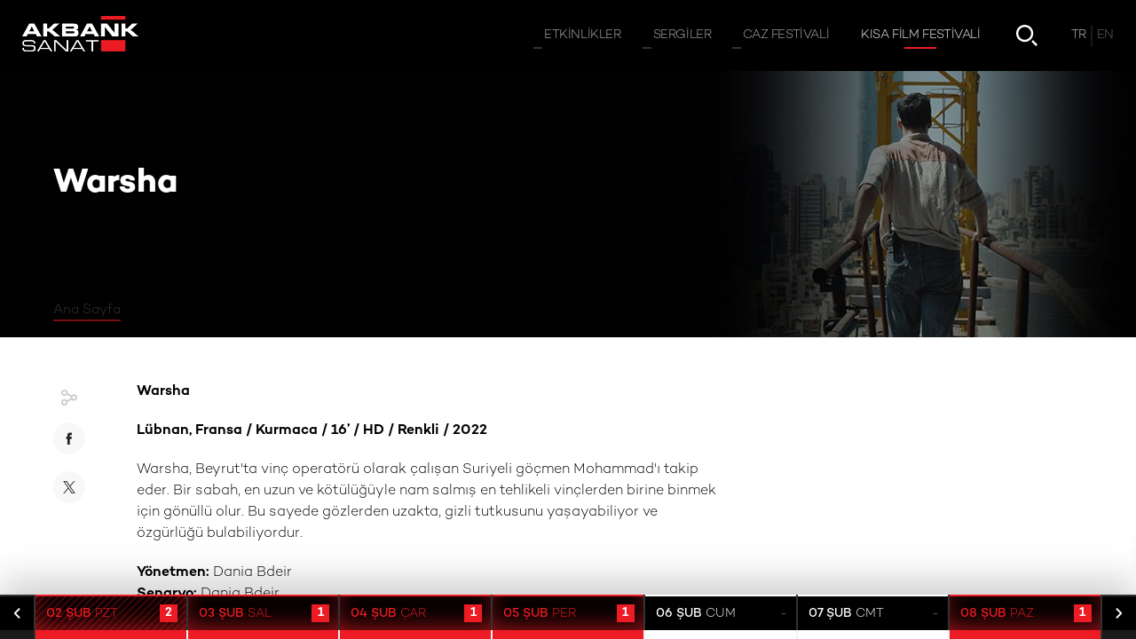

--- FILE ---
content_type: text/html; charset=utf-8
request_url: https://www.akbanksanat.com/kisa-film/warsha
body_size: 40017
content:


<!DOCTYPE html>

<html prefix="og: http://ogp.me/ns#" lang="tr" xmlns="http://www.w3.org/1999/xhtml" class=" ">
<head><title>
	Warsha | Akbank Sanat
</title><meta name="description" /><meta name="viewport" content="width=device-width, initial-scale=1" /><meta property="og:type" content="website" /><meta property="og:title" /><meta property="og:description" /><meta property="og:image" content="https://www.akbanksanat.com/content/Thumbnail/640x360_g26_warsha29b.jpg" /><meta property="og:image:width" content="1000" /><meta property="og:image:height" content="1000" />
  <meta property="og:url" content="https://www.akbanksanat.com/kisa-film/warsha" />

  <link rel="icon" type="image/png" href="/Assets/img/favicon.png" />

  

  <link rel="stylesheet" href="/Assets/inc/style.min.css?14.08.2025" />


  


  <script>
    var recaptchaSitekey = "6LewkDIUAAAAABoHy2AGIYwA9EBfZV0zaUN6CEGo";
    var languageId = 1;
    var isCalendarPage = false;
    var isSearchPage = false;
    //var showMapWalkthrough = false;
    var showNewsletterOverlay = false;
  </script>

  
  <script src="https://eflbundles.akbank.com/akbanksanat.com.prod.js" async></script>

  
</head>
<body class="">
  <form method="post" action="./warsha" id="form1">
<div class="aspNetHidden">
<input type="hidden" name="__VIEWSTATE" id="__VIEWSTATE" value="sjpiuDdUSpiczvaSbNdaO4W9d81saovZZBKO8G85ASP+m2tGEWPXmXi/FW5iVYNLgiwXqpGuPM1+86Yc/R4tBynT68EpkY4Z+Vj8+HfnWdt9PYLm1hpkJX8XbGve0YZ4" />
</div>

<div class="aspNetHidden">

	<input type="hidden" name="__VIEWSTATEGENERATOR" id="__VIEWSTATEGENERATOR" value="27F89E6E" />
</div>

    <a href="/" id="header-logo">
      
      <img src="/Assets/img/akbank-sanat-logo.png" alt="Akbank Sanat" />
      <img src="/Assets/img/akbank-sanat-logo_black.png" alt="Akbank Sanat" />
    </a>

    <header>
      <nav id="topnav">
        <div id="mainnav">
          

          <a href="/etkinlikler" ><span>Etkinlikler</span></a>

          

          <a href="/sergiler" ><span>Sergiler</span></a>

          

          <a href="/caz/35-akbank-caz-festivali" ><span>Caz Festivali</span></a>

          

          <a href="/kisa-film-festivali/22-akbank-kisa-film-festivali" class="active"><span>Kısa Film Festivali</span></a>

          
        </div>

        <a href="/etkinlik-takvimi" id="hbtn-calendar" ></a>

        

        <a href="/arama" id="hbtn-search" ></a>

        <div id="topnav-lang">
          <div>
            
            <span>TR</span>
            
            <a href="/en/short-movie/warsha">
              <span>EN</span>
            </a>
            
          </div>
        </div>

        <div id="header-close">
          <button type="button" id="hbtn-close"></button>
        </div>

      </nav>
      <button type="button" id="hbtn-menu" class="bars"><span></span></button>
    </header>

    <section id="wrapper">

      <div id="wbg">

        

	
<style>
	#cover .bg { background-image: url('https://www.akbanksanat.com/content/Cover/1920x300_g26_warsha29b.jpg'); }

	@media screen and (max-width: 480px) {
		#cover .bg { background-image: url('https://www.akbanksanat.com/content/CoverMobile/750x300_g26_warsha29b.jpg'); }
	}
</style>

<div id="cover">
	<div class="bg "></div>
	<div class="content">
		<div class="center">
			<div class="txt">
				
				<h1 class="long ">
					<span>Warsha</span>
					
				</h1>
			</div>

			<div id="breadcrumb">
				<ol>
					<li><a href="/">Ana Sayfa</a></li>
					
				</ol>
			</div>

		</div>
	</div>

	<div id="cover-title">
		<div class="center">
			
			<span>Warsha</span>
		</div>
	</div>
</div>


	


	<div id="detail-main" class="center nrw">

		<div id="detail-share" class="share3">
			<button type="button" class="sm fb"></button>
			<button type="button" class="sm tw"></button>
		</div>

		<div id="detail-center">

			<p><b>Warsha</b></p>

			

			<p><p><strong>Lübnan, Fransa / Kurmaca / 16’ / HD / Renkli / 2022</strong></p><p>Warsha, Beyrut'ta vinç operatörü olarak çalışan Suriyeli göçmen Mohammad'ı takip eder. Bir sabah, en uzun ve kötülüğüyle nam salmış en tehlikeli vinçlerden birine binmek için gönüllü olur. Bu sayede gözlerden uzakta, gizli tutkusunu yaşayabiliyor ve özgürlüğü bulabiliyordur.</p><p><strong>Yönetmen:</strong> Dania Bdeir<br><strong>Senaryo:</strong><strong>&nbsp;</strong>Dania Bdeir<strong><br></strong><strong>Görüntü Yönetmeni:&nbsp;</strong>Shadi Chaaban<br><strong>Yapımcı:&nbsp;</strong>Coralie Dias, , Pierre Sarraf<br><strong>Müzik:</strong> Hello Psychaleppo<br><strong>Kurgu:&nbsp;</strong>Ali Dalloul<br><strong>Ses:&nbsp;</strong>Régis Diebold, Mathieu Z’Graggen<br><strong>Oyuncular:&nbsp;</strong>Khansa</p><p><strong><u>Özgeçmiş</u></strong></p><p>Dania Bdeir, Lübnanlı ödüllü bir yazar ve yönetmendir. Brooklyn Filmmakers Collective'in bir üyesidir ve NYU'nun Tisch School of the Arts'tan yönetmenlik alanında yüksek lisansa sahiptir. 2019 yılında Berlinale Talents’a seçildi. Dubai'de yaşıyor ve ilk uzun metrajını geliştiriyor.</p><p><strong><u>Filmografi</u></strong></p><p>2021 Warsha<br>2017 In White<br>2014 Kaleidoscope</p><p><strong><u>Katıldığı Festivaller ve Ödüller</u></strong></p><p>Sundance International Film Festival - Jury Prize for Best International Short Film (Park City, Utah)</p><p>Rotterdam International Film Festival (Rotterdam, The Netherlands)</p><p>Clermont Ferrand International Short Film Festival (Clermont-Ferrand, France)</p><p>Tampere International Film Festival (Tampere, Finland)</p><p>BFI Flare (London, UK)</p><p>South By Southwest | SXSW (Austin, Texas)</p></p>

			
<div id="tag-list">
	
	
	<a href="/arama?tag=K%c4%b1safilm"><span>Kısafilm</span></a>
	
</div>



			
		</div>

		<div id="detail-col">

			
		</div>


	</div>

	

	

	



        <div id="ft-social">
          <span>Bizi Takip Edin</span>
          <div>
            <div>
              <a href="https://www.instagram.com/akbanksanat/" class="sm ig" target="_blank"></a>
              <a href="https://www.youtube.com/user/AkbankSanat" class="sm yt" target="_blank"></a>
              <a href="https://www.tiktok.com/@akbanksanat" class="sm tk" target="_blank"></a>
              <a href="https://twitter.com/AkbankSanat" class="sm tw" target="_blank"></a>
              <a href="https://open.spotify.com/user/akbanksanat" class="sm sp" target="_blank"></a>
              <a href="https://www.facebook.com/AkbankSanat" class="sm fb" target="_blank"></a>
            </div>
          </div>
        </div>

        <div class="center">
          
              <div id="ft-red-bar"></div>
            
        </div>

      </div>

      <div id="footer-links">
        <div class="center">
          <div id="fl-list">

            

            <div>
              <a href="/akbank-sanat" target="_self">Akbank Sanat</a>
              
              <a href="/akbank-sanat/hakkinda" target="_self">Hakkında</a>
              
              <a href="/akbank-sanat/sponsorluklar" target="_self">Sponsorluklar</a>
              
            </div>

            

            <div>
              <a href="/etkinlikler" target="_self">Etkinlikler</a>
              
              <a href="/etkinlikler/konser" target="_self">Konser</a>
              
              <a href="/etkinlikler/dans" target="_self">Dans</a>
              
              <a href="/etkinlikler/soylesi" target="_self">Söyleşi</a>
              
              <a href="/etkinlikler/atolye" target="_self">Atölye</a>
              
              <a href="/etkinlikler/cocuk" target="_self">Çocuk</a>
              
              <a href="/etkinlikler/tiyatro" target="_self">Tiyatro</a>
              
              <a href="/etkinlikler/seminer" target="_self">Seminer</a>
              
              <a href="/etkinlikler/panel" target="_self">Panel</a>
              
              <a href="/etkinlikler/konferans" target="_self">Konferans</a>
              
            </div>

            

            <div>
              <a href="/sergiler" target="_self">Sergiler</a>
              
              <a href="/sergiler/arsiv" target="_self">Sergi Arşivi</a>
              
            </div>

            

            <div>
              <a href="/caz/35-akbank-caz-festivali" target="_self">Caz Festivali</a>
              
              <a href="/caz/35-akbank-caz-festivali" target="_self">Hakkında</a>
              
              <a href="/caz/35-akbank-caz-festivali/blog" target="_self">Blog</a>
              
              <a href="/caz/35-akbank-caz-festivali/arsiv" target="_self">Arşiv</a>
              
            </div>

            

            <div>
              <a href="/kisa-film-festivali/22-akbank-kisa-film-festivali" target="_self">Kısa Film Festivali</a>
              
              <a href="/kisa-film-festivali/22-akbank-kisa-film-festivali" target="_self">Hakkında</a>
              
              <a href="/kisa-film-festivali/22-akbank-kisa-film-festivali/blog" target="_self">Blog</a>
              
            </div>

            

            <div>
              <a href="/iletisim" target="_self">İletişim</a>
              
              <a href="/iletisim" target="_self">İletişim Bilgileri</a>
              
            </div>

            
          </div>
        </div>
      </div>

      <footer>
        <div>
          <div id="ft-legal">
            

            <a href="/cerez-politikasi" target="_self">Çerez Politikası</a>

            
          </div>

          

          <div id="ft-subscribe">
            <button type="button" class="btn arr">E-Bülten'e üye olun</button>
            <a href="/e-bulten-arsivi" class="btn txt">E-Bülten Arşivi</a>
          </div>
        </div>
      </footer>

    </section>

    <section id="side-menu">
      <div id="sm-links">
        <div>
          

          <a href="/akbank-sanat" target="_self"><span>Akbank Sanat</span></a>

          

          <a href="/iletisim" target="_self"><span>İletişim</span></a>

          

          <a href="/etkinlik-takvimi" target="_self"><span>Etkinlik Takvimi</span></a>

          
        </div>
      </div>
      <div id="sm-bottom">
        <div id="sm-social">
          <div>
            <div>
              <a href="https://www.instagram.com/akbanksanat/" class="sm ig" target="_blank"></a>
              <a href="https://www.youtube.com/user/AkbankSanat" class="sm yt" target="_blank"></a>
              <a href="https://www.tiktok.com/@akbanksanat" class="sm tk" target="_blank"></a>
              <a href="https://twitter.com/AkbankSanat" class="sm tw" target="_blank"></a>
              <a href="https://open.spotify.com/user/akbanksanat" class="sm sp" target="_blank"></a>
              <a href="https://www.facebook.com/AkbankSanat" class="sm fb" target="_blank"></a>

            </div>
            <button type="button" class="more"><span></span></button>
          </div>
        </div>
        <div id="sm-lang">
          
          <span>TR</span>
          
          <a href="/en/short-movie/warsha">EN</a>
          
        </div>
      </div>
    </section>


    

<div id="calendar" >

	<div id="cal-block"></div>

	<div id="cal-filter">

		<button type="button" class="btn ico filter"></button>

		<div id="cf-tags">
			<span>Etkinlikleri etiketlere göre filtreleyin</span>
			<div class="tag-list">
			</div>
		</div>

		<div id="cf-select">
			<div>
				<div class="select notfixed">
					<input type="text" readonly tabindex="-1" value="Şubat" />
					<span></span>
					<select id="cf-month">
						
						<option value="1" >Ocak</option>
						
						<option value="2" selected>Şubat</option>
						
						<option value="3" >Mart</option>
						
						<option value="4" >Nisan</option>
						
						<option value="5" >Mayıs</option>
						
						<option value="6" >Haziran</option>
						
						<option value="7" >Temmuz</option>
						
						<option value="8" >Ağustos</option>
						
						<option value="9" >Eylül</option>
						
						<option value="10" >Ekim</option>
						
						<option value="11" >Kasım</option>
						
						<option value="12" >Aralık</option>
						
					</select>
				</div>
			</div>

			<div>
				<div class="select notfixed">
					<input type="text" readonly tabindex="-1" value="2026" />
					<span></span>
					<select id="cf-year">
                        
						<option value="2025" >2025</option>
                        
						<option value="2026" selected>2026</option>
                        
						<option value="2027" >2027</option>
                        
					</select>
				</div>
			</div>

			<div>
				<div class="select notfixed red">
					<input type="text" readonly tabindex="-1" value="Haftalık" />
					<span></span>
					<select id="cf-mode">
						<option value="week" selected>Haftalık</option>
						<option value="month">Aylık</option>
					</select>
				</div>
			</div>
		</div>

	</div>

	<div id="cal-container">

		<div class="abs l">
			<button type="button" class="btn ico chevron prev"></button>
		</div>
		<div class="abs r">
			<button type="button" class="btn ico chevron next"></button>
		</div>

		<div>
			<div id="cal-slider" class="swiper-container">
				<div class="swiper-wrapper">
					<div class="swiper-slide">
						<div class="week" data-week="5" data-month="1" data-year="2026">    <div data-day="26.01">    <div class="day ex ">      <div>        <b>26 <span>OCA</span></b> <span>PZT</span>      </div>      <div>-</div>    </div>        <div class="clist">          </div>      </div>    <div data-day="27.01">    <div class="day ex ">      <div>        <b>27 <span>OCA</span></b> <span>SAL</span>      </div>      <div>-</div>    </div>        <div class="clist">          </div>      </div>    <div data-day="28.01">    <div class="day ex ">      <div>        <b>28 <span>OCA</span></b> <span>ÇAR</span>      </div>      <div>-</div>    </div>        <div class="clist">          </div>      </div>    <div data-day="29.01">    <div class="day ex ev">      <div>        <b>29 <span>OCA</span></b> <span>PER</span>      </div>      <div>4</div>    </div>        <div class="clist">            <div data-category="Atölye" class="">        <div class="img">          <div style="background-image: url('https://www.akbanksanat.com/content/Thumbnail/640x360_alfabe_fotograf_atolyesi_24-25_v2.jpg')"></div>        </div>        <div>          <p class="hour">            17:00          </p>          <p>            <span>Yetişkin Atölyesi</span>            <span>              Alfabe Deneysel Fotoğraf Atölyesi (Ocak - 1. Grup)                          </span>          </p>                    <p></p>                    <p class="pl">Basımhane İstanbul</p>          <div>                        <button type="button" data-date-type="event" data-date-id="4838" class="btn ico cal"></button>                        <a href="/etkinlik/alfabe-deneysel-fotograf-atolyesi-2026-ocak-1-grup?date=4838" class="btn ico arr"></a>                      </div>        </div>      </div>            <div data-category="Atölye" class="">        <div class="img">          <div style="background-image: url('https://www.akbanksanat.com/content/Thumbnail/640x360_alfabe_fotograf_atolyesi_24-25_v2.jpg')"></div>        </div>        <div>          <p class="hour">            17:00          </p>          <p>            <span>Yetişkin Atölyesi</span>            <span>              Alfabe Deneysel Fotoğraf Atölyesi (Ocak - 2. Grup)                          </span>          </p>                    <p></p>                    <p class="pl">Basımhane İstanbul</p>          <div>                        <button type="button" data-date-type="event" data-date-id="4840" class="btn ico cal"></button>                        <a href="/etkinlik/alfabe-deneysel-fotograf-atolyesi-2026-ocak-2-grup?date=4840" class="btn ico arr"></a>                      </div>        </div>      </div>            <div data-category="Seminer" class="">        <div class="img">          <div style="background-image: url('https://www.akbanksanat.com/content/Thumbnail/640x360_mahir_namur_261224.jpg')"></div>        </div>        <div>          <p class="hour">            18:00          </p>          <p>            <span>Seminer</span>            <span>              Küratörler için Stratejik Planlama ve Proje Geliştirme - II                          </span>          </p>                    <p></p>                    <p class="pl">Çevrimiçi Platform – Zoom</p>          <div>                        <button type="button" data-date-type="event" data-date-id="4861" class="btn ico cal"></button>                        <a href="/etkinlik/kuratorler-icin-stratejik-planlama-ve-proje-gelistirme-2-29-01-26?date=4861" class="btn ico arr"></a>                      </div>        </div>      </div>            <div data-category="Söyleşi" class="">        <div class="img">          <div style="background-image: url('https://www.akbanksanat.com/content/Thumbnail/640x360_anne_ben_sanatci_miyim.jpg')"></div>        </div>        <div>          <p class="hour">            20:00          </p>          <p>            <span>Söyleşi</span>            <span>              “Anne, Ben Sanatçı mıyım?” <br>Konuk: Yasemin Mori                          </span>          </p>                    <p></p>                    <p class="pl">Bant Mag. Havuz / Bina</p>          <div>                        <button type="button" data-date-type="event" data-date-id="4887" class="btn ico cal"></button>                        <a href="/etkinlik/anne-ben-sanatci-miyim-konuk-yasemin-mori-29-01-26?date=4887" class="btn ico arr"></a>                      </div>        </div>      </div>          </div>      </div>    <div data-day="30.01">    <div class="day ex ">      <div>        <b>30 <span>OCA</span></b> <span>CUM</span>      </div>      <div>-</div>    </div>        <div class="clist">          </div>      </div>    <div data-day="31.01">    <div class="day ex ev">      <div>        <b>31 <span>OCA</span></b> <span>CMT</span>      </div>      <div>1</div>    </div>        <div class="clist">            <div data-category="Çocuk,Tiyatro" class="">        <div class="img">          <div style="background-image: url('https://www.akbanksanat.com/content/Thumbnail/640x360_ne_olacagim_ben_cocuk_tiyatrosu_v2_251024.jpg')"></div>        </div>        <div>          <p class="hour">            14:00          </p>          <p>            <span>Çocuk Tiyatrosu</span>            <span>              (İPTAL EDİLDİ) Akbank Çocuk Tiyatrosu <br>"Ne Olacağım Ben?"                          </span>          </p>                    <p></p>                    <p class="pl">İBB Arnavutköy Yaşam Merkezi</p>          <div>                        <button type="button" data-date-type="event" data-date-id="4830" class="btn ico cal"></button>                        <a href="/etkinlik/akbank-cocuk-tiyatrosu-ne-olacagim-ben-31-01-26?date=4830" class="btn ico arr"></a>                      </div>        </div>      </div>          </div>      </div>    <div data-day="01.02">    <div class="day ex ev">      <div>        <b>01 <span>ŞUB</span></b> <span>PAZ</span>      </div>      <div>2</div>    </div>        <div class="clist">            <div data-category="Çocuk,Atölye" class="">        <div class="img">          <div style="background-image: url('https://www.akbanksanat.com/content/Thumbnail/640x360_ailece_ileri_donusum_heykel_atolyesi_v2.jpg')"></div>        </div>        <div>          <p class="hour">            12:00          </p>          <p>            <span>Çocuk Atölyesi</span>            <span>              Ailece İleri Dönüşüm: Heykel Atölyesi <br>(4-8 Yaş)                          </span>          </p>                    <p></p>                    <p class="pl">Sakıp Sabancı Müzesi</p>          <div>                        <button type="button" data-date-type="event" data-date-id="4892" class="btn ico cal"></button>                        <a href="/etkinlik/ailece-ileri-donusum-heykel-atolyesi-4-8-yas-01-02-26?date=4892" class="btn ico arr"></a>                      </div>        </div>      </div>            <div data-category="Çocuk,Atölye" class="">        <div class="img">          <div style="background-image: url('https://www.akbanksanat.com/content/Thumbnail/640x360_ailece_ileri_donusum_mozaik_atolyesi_v2.jpg')"></div>        </div>        <div>          <p class="hour">            14:00          </p>          <p>            <span>Çocuk Atölyesi</span>            <span>              Ailece İleri Dönüşüm: Mozaik Atölyesi <br>(4-8 Yaş)                          </span>          </p>                    <p></p>                    <p class="pl">Sakıp Sabancı Müzesi</p>          <div>                        <button type="button" data-date-type="event" data-date-id="4893" class="btn ico cal"></button>                        <a href="/etkinlik/ailece-ileri-donusum-mozaik-atolyesi-4-8-yas-01-02-26?date=4893" class="btn ico arr"></a>                      </div>        </div>      </div>          </div>      </div>  </div>
					</div>
					<div class="swiper-slide">
						<div class="week" data-week="6" data-month="2" data-year="2026">    <div data-day="02.02">    <div class="day today ev">      <div>        <b>02 <span>ŞUB</span></b> <span>PZT</span>      </div>      <div>2</div>    </div>        <div class="clist">            <div data-category="Seminer,Çevrimiçi Etkinlik" class="">        <div class="img">          <div style="background-image: url('https://www.akbanksanat.com/content/Thumbnail/640x360_saliha_yavuz.jpg')"></div>        </div>        <div>          <p class="hour">            18:00          </p>          <p>            <span>Seminer</span>            <span>              Türkiye’de Sanat Alanında Örgütlenme                          </span>          </p>                    <p></p>                    <p class="pl">Çevrimiçi Platform – Zoom</p>          <div>                        <button type="button" data-date-type="event" data-date-id="4888" class="btn ico cal"></button>                        <a href="/etkinlik/turkiyede-sanat-alaninda-orgutlenme-02-02-26?date=4888" class="btn ico arr"></a>                      </div>        </div>      </div>            <div data-category="Seminer,Çevrimiçi Etkinlik" class="">        <div class="img">          <div style="background-image: url('https://www.akbanksanat.com/content/Thumbnail/640x360_egitimatolyeleri_guncel.jpg')"></div>        </div>        <div>          <p class="hour">            20:00          </p>          <p>            <span>Öğrenme Programı</span>            <span>              Sanat ve Çocuklar Üzerine Farklı bir Bakış                          </span>          </p>                    <p></p>                    <p class="pl">Çevrimiçi Platform – Zoom</p>          <div>                        <button type="button" data-date-type="event" data-date-id="4876" class="btn ico cal"></button>                        <a href="/etkinlik/sanat-ve-cocuklar-uzerine-farkli-bir-bakis?date=4876" class="btn ico arr"></a>                      </div>        </div>      </div>          </div>      </div>    <div data-day="03.02">    <div class="day  ev">      <div>        <b>03 <span>ŞUB</span></b> <span>SAL</span>      </div>      <div>1</div>    </div>        <div class="clist">            <div data-category="Seminer,Çevrimiçi Etkinlik" class="">        <div class="img">          <div style="background-image: url('https://www.akbanksanat.com/content/Thumbnail/640x360_egitimatolyeleri_guncel.jpg')"></div>        </div>        <div>          <p class="hour">            20:00          </p>          <p>            <span>Öğrenme Programı</span>            <span>              Sanat ve Çocuklar Üzerine Farklı bir Bakış                          </span>          </p>                    <p></p>                    <p class="pl">Çevrimiçi Platform – Zoom</p>          <div>                        <button type="button" data-date-type="event" data-date-id="4877" class="btn ico cal"></button>                        <a href="/etkinlik/sanat-ve-cocuklar-uzerine-farkli-bir-bakis?date=4877" class="btn ico arr"></a>                      </div>        </div>      </div>          </div>      </div>    <div data-day="04.02">    <div class="day  ev">      <div>        <b>04 <span>ŞUB</span></b> <span>ÇAR</span>      </div>      <div>1</div>    </div>        <div class="clist">            <div data-category="Seminer,Çevrimiçi Etkinlik" class="">        <div class="img">          <div style="background-image: url('https://www.akbanksanat.com/content/Thumbnail/640x360_egitimatolyeleri_guncel.jpg')"></div>        </div>        <div>          <p class="hour">            20:00          </p>          <p>            <span>Öğrenme Programı</span>            <span>              Sanat ve Çocuklar Üzerine Farklı bir Bakış                          </span>          </p>                    <p></p>                    <p class="pl">Çevrimiçi Platform – Zoom</p>          <div>                        <button type="button" data-date-type="event" data-date-id="4878" class="btn ico cal"></button>                        <a href="/etkinlik/sanat-ve-cocuklar-uzerine-farkli-bir-bakis?date=4878" class="btn ico arr"></a>                      </div>        </div>      </div>          </div>      </div>    <div data-day="05.02">    <div class="day  ev">      <div>        <b>05 <span>ŞUB</span></b> <span>PER</span>      </div>      <div>1</div>    </div>        <div class="clist">            <div data-category="Seminer,Çevrimiçi Etkinlik" class="">        <div class="img">          <div style="background-image: url('https://www.akbanksanat.com/content/Thumbnail/640x360_egitimatolyeleri_guncel.jpg')"></div>        </div>        <div>          <p class="hour">            20:00          </p>          <p>            <span>Öğrenme Programı</span>            <span>              Sanat ve Çocuklar Üzerine Farklı bir Bakış                          </span>          </p>                    <p></p>                    <p class="pl">Çevrimiçi Platform – Zoom</p>          <div>                        <button type="button" data-date-type="event" data-date-id="4879" class="btn ico cal"></button>                        <a href="/etkinlik/sanat-ve-cocuklar-uzerine-farkli-bir-bakis?date=4879" class="btn ico arr"></a>                      </div>        </div>      </div>          </div>      </div>    <div data-day="06.02">    <div class="day  ">      <div>        <b>06 <span>ŞUB</span></b> <span>CUM</span>      </div>      <div>-</div>    </div>        <div class="clist">          </div>      </div>    <div data-day="07.02">    <div class="day  ">      <div>        <b>07 <span>ŞUB</span></b> <span>CMT</span>      </div>      <div>-</div>    </div>        <div class="clist">          </div>      </div>    <div data-day="08.02">    <div class="day  ev">      <div>        <b>08 <span>ŞUB</span></b> <span>PAZ</span>      </div>      <div>1</div>    </div>        <div class="clist">            <div data-category="Atölye" class="">        <div class="img">          <div style="background-image: url('https://www.akbanksanat.com/content/Thumbnail/640x360_alfabe_fotograf_atolyesi_24-25_v2.jpg')"></div>        </div>        <div>          <p class="hour">            14:00          </p>          <p>            <span>Yetişkin Atölyesi</span>            <span>              Alfabe Deneysel Fotoğraf Atölyesi (Şubat - 1. Grup)                          </span>          </p>                    <p></p>                    <p class="pl">Basımhane İstanbul</p>          <div>                        <button type="button" data-date-type="event" data-date-id="4841" class="btn ico cal"></button>                        <a href="/etkinlik/alfabe-deneysel-fotograf-atolyesi-2026-subat-1-grup?date=4841" class="btn ico arr"></a>                      </div>        </div>      </div>          </div>      </div>  </div>
					</div>
					<div class="swiper-slide">
						<div class="week" data-week="7" data-month="2" data-year="2026">    <div data-day="09.02">    <div class="day  ">      <div>        <b>09 <span>ŞUB</span></b> <span>PZT</span>      </div>      <div>-</div>    </div>        <div class="clist">          </div>      </div>    <div data-day="10.02">    <div class="day  ev">      <div>        <b>10 <span>ŞUB</span></b> <span>SAL</span>      </div>      <div>1</div>    </div>        <div class="clist">            <div data-category="Atölye,Çevrimiçi Etkinlik" class="">        <div class="img">          <div style="background-image: url('https://www.akbanksanat.com/content/Thumbnail/640x360_malzeme_ruzgar.jpg')"></div>        </div>        <div>          <p class="hour">            19:00          </p>          <p>            <span>Öğrenme Programı</span>            <span>              Malzeme: Rüzgar                          </span>          </p>                    <p></p>                    <p class="pl">Çevrimiçi Platform – Zoom</p>          <div>                        <button type="button" data-date-type="event" data-date-id="4896" class="btn ico cal"></button>                        <a href="/etkinlik/malzeme-ruzgar-guncel-sanat-ve-ekolojik-denemeler-subat-26?date=4896" class="btn ico arr"></a>                      </div>        </div>      </div>          </div>      </div>    <div data-day="11.02">    <div class="day  ev">      <div>        <b>11 <span>ŞUB</span></b> <span>ÇAR</span>      </div>      <div>1</div>    </div>        <div class="clist">            <div data-category="Atölye,Çevrimiçi Etkinlik" class="">        <div class="img">          <div style="background-image: url('https://www.akbanksanat.com/content/Thumbnail/640x360_malzeme_ruzgar.jpg')"></div>        </div>        <div>          <p class="hour">            19:00          </p>          <p>            <span>Öğrenme Programı</span>            <span>              Malzeme: Rüzgar                          </span>          </p>                    <p></p>                    <p class="pl">Çevrimiçi Platform – Zoom</p>          <div>                        <button type="button" data-date-type="event" data-date-id="4897" class="btn ico cal"></button>                        <a href="/etkinlik/malzeme-ruzgar-guncel-sanat-ve-ekolojik-denemeler-subat-26?date=4897" class="btn ico arr"></a>                      </div>        </div>      </div>          </div>      </div>    <div data-day="12.02">    <div class="day  ev">      <div>        <b>12 <span>ŞUB</span></b> <span>PER</span>      </div>      <div>1</div>    </div>        <div class="clist">            <div data-category="Atölye,Çevrimiçi Etkinlik" class="">        <div class="img">          <div style="background-image: url('https://www.akbanksanat.com/content/Thumbnail/640x360_malzeme_ruzgar.jpg')"></div>        </div>        <div>          <p class="hour">            19:00          </p>          <p>            <span>Öğrenme Programı</span>            <span>              Malzeme: Rüzgar                          </span>          </p>                    <p></p>                    <p class="pl">Çevrimiçi Platform – Zoom</p>          <div>                        <button type="button" data-date-type="event" data-date-id="4898" class="btn ico cal"></button>                        <a href="/etkinlik/malzeme-ruzgar-guncel-sanat-ve-ekolojik-denemeler-subat-26?date=4898" class="btn ico arr"></a>                      </div>        </div>      </div>          </div>      </div>    <div data-day="13.02">    <div class="day  ev">      <div>        <b>13 <span>ŞUB</span></b> <span>CUM</span>      </div>      <div>1</div>    </div>        <div class="clist">            <div data-category="Atölye,Çevrimiçi Etkinlik" class="">        <div class="img">          <div style="background-image: url('https://www.akbanksanat.com/content/Thumbnail/640x360_malzeme_ruzgar.jpg')"></div>        </div>        <div>          <p class="hour">            19:00          </p>          <p>            <span>Öğrenme Programı</span>            <span>              Malzeme: Rüzgar                          </span>          </p>                    <p></p>                    <p class="pl">Çevrimiçi Platform – Zoom</p>          <div>                        <button type="button" data-date-type="event" data-date-id="4899" class="btn ico cal"></button>                        <a href="/etkinlik/malzeme-ruzgar-guncel-sanat-ve-ekolojik-denemeler-subat-26?date=4899" class="btn ico arr"></a>                      </div>        </div>      </div>          </div>      </div>    <div data-day="14.02">    <div class="day  ">      <div>        <b>14 <span>ŞUB</span></b> <span>CMT</span>      </div>      <div>-</div>    </div>        <div class="clist">          </div>      </div>    <div data-day="15.02">    <div class="day  ev">      <div>        <b>15 <span>ŞUB</span></b> <span>PAZ</span>      </div>      <div>2</div>    </div>        <div class="clist">            <div data-category="Çocuk,Atölye" class="">        <div class="img">          <div style="background-image: url('https://www.akbanksanat.com/content/Thumbnail/640x360_kukla_ve_hikaye_cemberi.jpg')"></div>        </div>        <div>          <p class="hour">            12:00          </p>          <p>            <span>Çocuk Atölyesi</span>            <span>              Kukla ve Hikaye Çemberi <br>(8-12 Yaş)                          </span>          </p>                    <p></p>                    <p class="pl">Sakıp Sabancı Müzesi</p>          <div>                        <button type="button" data-date-type="event" data-date-id="4894" class="btn ico cal"></button>                        <a href="/etkinlik/kukla-ve-hikaye-cemberi-8-12-yas-01-02-26?date=4894" class="btn ico arr"></a>                      </div>        </div>      </div>            <div data-category="Çocuk,Atölye" class="">        <div class="img">          <div style="background-image: url('https://www.akbanksanat.com/content/Thumbnail/640x360_akustik_kesifler.jpg')"></div>        </div>        <div>          <p class="hour">            14:00          </p>          <p>            <span>Çocuk Atölyesi</span>            <span>              Akustik Keşifler <br>(9-12 Yaş)                          </span>          </p>                    <p></p>                    <p class="pl">Sakıp Sabancı Müzesi</p>          <div>                        <button type="button" data-date-type="event" data-date-id="4895" class="btn ico cal"></button>                        <a href="/etkinlik/akustik-kesifler-9-12-yas-15-02-26?date=4895" class="btn ico arr"></a>                      </div>        </div>      </div>          </div>      </div>  </div>
					</div>
				</div>
			</div>

			<div id="cal-slider-mobile" class="swiper-container">
				<div class="swiper-wrapper">
				</div>
			</div>
		</div>

	</div>

</div>


    

<div id="search" class="isoverlay hiding">

    <button type="button" class="btn ico close"></button>

    <div id="search-wrapper">
        <div class="center">
            <div id="sw-input">
                <div>
                    <input id="search-input" placeholder="Sitede arama yapın" required value="" />
                    <button type="button" class="btn ico close"></button>
                </div>
                <button type="button" class="btn ico arr" disabled></button>
            </div>
            <div id="sw-filter">
                <p>Aramanıza etiket ekleyin</p>
                <div id="tag-list">
                    
                    <span >Atölye</span>
                    
                    <span >Çevrimiçi Etkinlik</span>
                    
                    <span >Çocuk</span>
                    
                    <span >Dans</span>
                    
                    <span >Film</span>
                    
                    <span >Kısa Film</span>
                    
                    <span >Konferans</span>
                    
                    <span >Konser</span>
                    
                    <span >Kütüphane</span>
                    
                    <span >Panel</span>
                    
                    <span >Resim</span>
                    
                    <span >Seminer</span>
                    
                    <span >Sergi</span>
                    
                    <span >Sergi Turu</span>
                    
                    <span >Söyleşi</span>
                    
                    <span >Tiyatro</span>
                    
                </div>
            </div>
        </div>
    </div>

    <div id="search-results">

        <div id="box-wrapper">
            <div class="center">

                <p data-txt="sonuç bulundu"></p>

                <div id="box-list" class="cf" data-noresults-text="Uygun içerik bulunamadı.">
                    
                </div>
            </div>

            <div id="more-button" class="mpbtn" style='display: none;'>
                <button type="button" class="btn search"><span>Devamını Göster</span></button>
            </div>
        </div>

    </div>

</div>



    <button type="button" id="scroll-to-top"></button>

    


    



    <div id="add-to-calendar" class="overlay msg">
      <div>
        <div class="overlay-box">
          <button type="button" class="btn ico close"></button>
          <div class="overlay-content">
            <p class="title">Etkinliği takviminize ekleyin</p>
            <div>
              <a href="#" target="_blank" class="btn icotxt download">İndir</a>
              <a href="#" target="_blank" class="btn icotxt google">Google Takvim</a>
            </div>
          </div>
        </div>
      </div>
    </div>

    <div id="gallery" class="overlay">
      <div class="swiper-container">
        <div class="swiper-wrapper"></div>
        <button type="button" class="swiper-btn prev arr"></button>
        <button type="button" class="swiper-btn next arr"></button>
        <button type="button" class="btn ico close"></button>
      </div>
    </div>

  </form>


  
  <script src="/Assets/inc/functions.min.js?09.07.2025"></script>
  
  <script src="https://www.google.com/recaptcha/api.js?onload=recaptchaOnLoad&render=explicit&hl=tr" async defer></script>
  




  <div id="message" class="overlay msg">
    <div>
      <div class="overlay-box">
        <button type="button" class="btn ico close"></button>
        <div class="overlay-content">
          <p class="title"></p>
          <div class="desc"></div>
        </div>
      </div>
    </div>
  </div>

  <div id="subscribe" class="overlay msg">
    <div>
      <div class="overlay-box">
        <button type="button" class="btn ico close"></button>
        <div class="overlay-content">
          <p class="title">E-Bülten'e üye olun</p>
          <div class="form">
            <div class="input" data-req="true">
              <input type="email" placeholder="E-posta adresi" maxlength="100" />
            </div>
            <div>
              <div id="sb_recaptcha" class="recaptcha"></div>
            </div>
            <div class="btns">
              <button type="button" class="btn arr black">Kaydet</button>
            </div>
          </div>
        </div>
      </div>
    </div>
  </div>

  


  
</body>
</html>


--- FILE ---
content_type: text/html; charset=utf-8
request_url: https://www.google.com/recaptcha/api2/anchor?ar=1&k=6LewkDIUAAAAABoHy2AGIYwA9EBfZV0zaUN6CEGo&co=aHR0cHM6Ly93d3cuYWtiYW5rc2FuYXQuY29tOjQ0Mw..&hl=tr&v=N67nZn4AqZkNcbeMu4prBgzg&size=normal&anchor-ms=20000&execute-ms=30000&cb=pxo45fon3pc3
body_size: 49699
content:
<!DOCTYPE HTML><html dir="ltr" lang="tr"><head><meta http-equiv="Content-Type" content="text/html; charset=UTF-8">
<meta http-equiv="X-UA-Compatible" content="IE=edge">
<title>reCAPTCHA</title>
<style type="text/css">
/* cyrillic-ext */
@font-face {
  font-family: 'Roboto';
  font-style: normal;
  font-weight: 400;
  font-stretch: 100%;
  src: url(//fonts.gstatic.com/s/roboto/v48/KFO7CnqEu92Fr1ME7kSn66aGLdTylUAMa3GUBHMdazTgWw.woff2) format('woff2');
  unicode-range: U+0460-052F, U+1C80-1C8A, U+20B4, U+2DE0-2DFF, U+A640-A69F, U+FE2E-FE2F;
}
/* cyrillic */
@font-face {
  font-family: 'Roboto';
  font-style: normal;
  font-weight: 400;
  font-stretch: 100%;
  src: url(//fonts.gstatic.com/s/roboto/v48/KFO7CnqEu92Fr1ME7kSn66aGLdTylUAMa3iUBHMdazTgWw.woff2) format('woff2');
  unicode-range: U+0301, U+0400-045F, U+0490-0491, U+04B0-04B1, U+2116;
}
/* greek-ext */
@font-face {
  font-family: 'Roboto';
  font-style: normal;
  font-weight: 400;
  font-stretch: 100%;
  src: url(//fonts.gstatic.com/s/roboto/v48/KFO7CnqEu92Fr1ME7kSn66aGLdTylUAMa3CUBHMdazTgWw.woff2) format('woff2');
  unicode-range: U+1F00-1FFF;
}
/* greek */
@font-face {
  font-family: 'Roboto';
  font-style: normal;
  font-weight: 400;
  font-stretch: 100%;
  src: url(//fonts.gstatic.com/s/roboto/v48/KFO7CnqEu92Fr1ME7kSn66aGLdTylUAMa3-UBHMdazTgWw.woff2) format('woff2');
  unicode-range: U+0370-0377, U+037A-037F, U+0384-038A, U+038C, U+038E-03A1, U+03A3-03FF;
}
/* math */
@font-face {
  font-family: 'Roboto';
  font-style: normal;
  font-weight: 400;
  font-stretch: 100%;
  src: url(//fonts.gstatic.com/s/roboto/v48/KFO7CnqEu92Fr1ME7kSn66aGLdTylUAMawCUBHMdazTgWw.woff2) format('woff2');
  unicode-range: U+0302-0303, U+0305, U+0307-0308, U+0310, U+0312, U+0315, U+031A, U+0326-0327, U+032C, U+032F-0330, U+0332-0333, U+0338, U+033A, U+0346, U+034D, U+0391-03A1, U+03A3-03A9, U+03B1-03C9, U+03D1, U+03D5-03D6, U+03F0-03F1, U+03F4-03F5, U+2016-2017, U+2034-2038, U+203C, U+2040, U+2043, U+2047, U+2050, U+2057, U+205F, U+2070-2071, U+2074-208E, U+2090-209C, U+20D0-20DC, U+20E1, U+20E5-20EF, U+2100-2112, U+2114-2115, U+2117-2121, U+2123-214F, U+2190, U+2192, U+2194-21AE, U+21B0-21E5, U+21F1-21F2, U+21F4-2211, U+2213-2214, U+2216-22FF, U+2308-230B, U+2310, U+2319, U+231C-2321, U+2336-237A, U+237C, U+2395, U+239B-23B7, U+23D0, U+23DC-23E1, U+2474-2475, U+25AF, U+25B3, U+25B7, U+25BD, U+25C1, U+25CA, U+25CC, U+25FB, U+266D-266F, U+27C0-27FF, U+2900-2AFF, U+2B0E-2B11, U+2B30-2B4C, U+2BFE, U+3030, U+FF5B, U+FF5D, U+1D400-1D7FF, U+1EE00-1EEFF;
}
/* symbols */
@font-face {
  font-family: 'Roboto';
  font-style: normal;
  font-weight: 400;
  font-stretch: 100%;
  src: url(//fonts.gstatic.com/s/roboto/v48/KFO7CnqEu92Fr1ME7kSn66aGLdTylUAMaxKUBHMdazTgWw.woff2) format('woff2');
  unicode-range: U+0001-000C, U+000E-001F, U+007F-009F, U+20DD-20E0, U+20E2-20E4, U+2150-218F, U+2190, U+2192, U+2194-2199, U+21AF, U+21E6-21F0, U+21F3, U+2218-2219, U+2299, U+22C4-22C6, U+2300-243F, U+2440-244A, U+2460-24FF, U+25A0-27BF, U+2800-28FF, U+2921-2922, U+2981, U+29BF, U+29EB, U+2B00-2BFF, U+4DC0-4DFF, U+FFF9-FFFB, U+10140-1018E, U+10190-1019C, U+101A0, U+101D0-101FD, U+102E0-102FB, U+10E60-10E7E, U+1D2C0-1D2D3, U+1D2E0-1D37F, U+1F000-1F0FF, U+1F100-1F1AD, U+1F1E6-1F1FF, U+1F30D-1F30F, U+1F315, U+1F31C, U+1F31E, U+1F320-1F32C, U+1F336, U+1F378, U+1F37D, U+1F382, U+1F393-1F39F, U+1F3A7-1F3A8, U+1F3AC-1F3AF, U+1F3C2, U+1F3C4-1F3C6, U+1F3CA-1F3CE, U+1F3D4-1F3E0, U+1F3ED, U+1F3F1-1F3F3, U+1F3F5-1F3F7, U+1F408, U+1F415, U+1F41F, U+1F426, U+1F43F, U+1F441-1F442, U+1F444, U+1F446-1F449, U+1F44C-1F44E, U+1F453, U+1F46A, U+1F47D, U+1F4A3, U+1F4B0, U+1F4B3, U+1F4B9, U+1F4BB, U+1F4BF, U+1F4C8-1F4CB, U+1F4D6, U+1F4DA, U+1F4DF, U+1F4E3-1F4E6, U+1F4EA-1F4ED, U+1F4F7, U+1F4F9-1F4FB, U+1F4FD-1F4FE, U+1F503, U+1F507-1F50B, U+1F50D, U+1F512-1F513, U+1F53E-1F54A, U+1F54F-1F5FA, U+1F610, U+1F650-1F67F, U+1F687, U+1F68D, U+1F691, U+1F694, U+1F698, U+1F6AD, U+1F6B2, U+1F6B9-1F6BA, U+1F6BC, U+1F6C6-1F6CF, U+1F6D3-1F6D7, U+1F6E0-1F6EA, U+1F6F0-1F6F3, U+1F6F7-1F6FC, U+1F700-1F7FF, U+1F800-1F80B, U+1F810-1F847, U+1F850-1F859, U+1F860-1F887, U+1F890-1F8AD, U+1F8B0-1F8BB, U+1F8C0-1F8C1, U+1F900-1F90B, U+1F93B, U+1F946, U+1F984, U+1F996, U+1F9E9, U+1FA00-1FA6F, U+1FA70-1FA7C, U+1FA80-1FA89, U+1FA8F-1FAC6, U+1FACE-1FADC, U+1FADF-1FAE9, U+1FAF0-1FAF8, U+1FB00-1FBFF;
}
/* vietnamese */
@font-face {
  font-family: 'Roboto';
  font-style: normal;
  font-weight: 400;
  font-stretch: 100%;
  src: url(//fonts.gstatic.com/s/roboto/v48/KFO7CnqEu92Fr1ME7kSn66aGLdTylUAMa3OUBHMdazTgWw.woff2) format('woff2');
  unicode-range: U+0102-0103, U+0110-0111, U+0128-0129, U+0168-0169, U+01A0-01A1, U+01AF-01B0, U+0300-0301, U+0303-0304, U+0308-0309, U+0323, U+0329, U+1EA0-1EF9, U+20AB;
}
/* latin-ext */
@font-face {
  font-family: 'Roboto';
  font-style: normal;
  font-weight: 400;
  font-stretch: 100%;
  src: url(//fonts.gstatic.com/s/roboto/v48/KFO7CnqEu92Fr1ME7kSn66aGLdTylUAMa3KUBHMdazTgWw.woff2) format('woff2');
  unicode-range: U+0100-02BA, U+02BD-02C5, U+02C7-02CC, U+02CE-02D7, U+02DD-02FF, U+0304, U+0308, U+0329, U+1D00-1DBF, U+1E00-1E9F, U+1EF2-1EFF, U+2020, U+20A0-20AB, U+20AD-20C0, U+2113, U+2C60-2C7F, U+A720-A7FF;
}
/* latin */
@font-face {
  font-family: 'Roboto';
  font-style: normal;
  font-weight: 400;
  font-stretch: 100%;
  src: url(//fonts.gstatic.com/s/roboto/v48/KFO7CnqEu92Fr1ME7kSn66aGLdTylUAMa3yUBHMdazQ.woff2) format('woff2');
  unicode-range: U+0000-00FF, U+0131, U+0152-0153, U+02BB-02BC, U+02C6, U+02DA, U+02DC, U+0304, U+0308, U+0329, U+2000-206F, U+20AC, U+2122, U+2191, U+2193, U+2212, U+2215, U+FEFF, U+FFFD;
}
/* cyrillic-ext */
@font-face {
  font-family: 'Roboto';
  font-style: normal;
  font-weight: 500;
  font-stretch: 100%;
  src: url(//fonts.gstatic.com/s/roboto/v48/KFO7CnqEu92Fr1ME7kSn66aGLdTylUAMa3GUBHMdazTgWw.woff2) format('woff2');
  unicode-range: U+0460-052F, U+1C80-1C8A, U+20B4, U+2DE0-2DFF, U+A640-A69F, U+FE2E-FE2F;
}
/* cyrillic */
@font-face {
  font-family: 'Roboto';
  font-style: normal;
  font-weight: 500;
  font-stretch: 100%;
  src: url(//fonts.gstatic.com/s/roboto/v48/KFO7CnqEu92Fr1ME7kSn66aGLdTylUAMa3iUBHMdazTgWw.woff2) format('woff2');
  unicode-range: U+0301, U+0400-045F, U+0490-0491, U+04B0-04B1, U+2116;
}
/* greek-ext */
@font-face {
  font-family: 'Roboto';
  font-style: normal;
  font-weight: 500;
  font-stretch: 100%;
  src: url(//fonts.gstatic.com/s/roboto/v48/KFO7CnqEu92Fr1ME7kSn66aGLdTylUAMa3CUBHMdazTgWw.woff2) format('woff2');
  unicode-range: U+1F00-1FFF;
}
/* greek */
@font-face {
  font-family: 'Roboto';
  font-style: normal;
  font-weight: 500;
  font-stretch: 100%;
  src: url(//fonts.gstatic.com/s/roboto/v48/KFO7CnqEu92Fr1ME7kSn66aGLdTylUAMa3-UBHMdazTgWw.woff2) format('woff2');
  unicode-range: U+0370-0377, U+037A-037F, U+0384-038A, U+038C, U+038E-03A1, U+03A3-03FF;
}
/* math */
@font-face {
  font-family: 'Roboto';
  font-style: normal;
  font-weight: 500;
  font-stretch: 100%;
  src: url(//fonts.gstatic.com/s/roboto/v48/KFO7CnqEu92Fr1ME7kSn66aGLdTylUAMawCUBHMdazTgWw.woff2) format('woff2');
  unicode-range: U+0302-0303, U+0305, U+0307-0308, U+0310, U+0312, U+0315, U+031A, U+0326-0327, U+032C, U+032F-0330, U+0332-0333, U+0338, U+033A, U+0346, U+034D, U+0391-03A1, U+03A3-03A9, U+03B1-03C9, U+03D1, U+03D5-03D6, U+03F0-03F1, U+03F4-03F5, U+2016-2017, U+2034-2038, U+203C, U+2040, U+2043, U+2047, U+2050, U+2057, U+205F, U+2070-2071, U+2074-208E, U+2090-209C, U+20D0-20DC, U+20E1, U+20E5-20EF, U+2100-2112, U+2114-2115, U+2117-2121, U+2123-214F, U+2190, U+2192, U+2194-21AE, U+21B0-21E5, U+21F1-21F2, U+21F4-2211, U+2213-2214, U+2216-22FF, U+2308-230B, U+2310, U+2319, U+231C-2321, U+2336-237A, U+237C, U+2395, U+239B-23B7, U+23D0, U+23DC-23E1, U+2474-2475, U+25AF, U+25B3, U+25B7, U+25BD, U+25C1, U+25CA, U+25CC, U+25FB, U+266D-266F, U+27C0-27FF, U+2900-2AFF, U+2B0E-2B11, U+2B30-2B4C, U+2BFE, U+3030, U+FF5B, U+FF5D, U+1D400-1D7FF, U+1EE00-1EEFF;
}
/* symbols */
@font-face {
  font-family: 'Roboto';
  font-style: normal;
  font-weight: 500;
  font-stretch: 100%;
  src: url(//fonts.gstatic.com/s/roboto/v48/KFO7CnqEu92Fr1ME7kSn66aGLdTylUAMaxKUBHMdazTgWw.woff2) format('woff2');
  unicode-range: U+0001-000C, U+000E-001F, U+007F-009F, U+20DD-20E0, U+20E2-20E4, U+2150-218F, U+2190, U+2192, U+2194-2199, U+21AF, U+21E6-21F0, U+21F3, U+2218-2219, U+2299, U+22C4-22C6, U+2300-243F, U+2440-244A, U+2460-24FF, U+25A0-27BF, U+2800-28FF, U+2921-2922, U+2981, U+29BF, U+29EB, U+2B00-2BFF, U+4DC0-4DFF, U+FFF9-FFFB, U+10140-1018E, U+10190-1019C, U+101A0, U+101D0-101FD, U+102E0-102FB, U+10E60-10E7E, U+1D2C0-1D2D3, U+1D2E0-1D37F, U+1F000-1F0FF, U+1F100-1F1AD, U+1F1E6-1F1FF, U+1F30D-1F30F, U+1F315, U+1F31C, U+1F31E, U+1F320-1F32C, U+1F336, U+1F378, U+1F37D, U+1F382, U+1F393-1F39F, U+1F3A7-1F3A8, U+1F3AC-1F3AF, U+1F3C2, U+1F3C4-1F3C6, U+1F3CA-1F3CE, U+1F3D4-1F3E0, U+1F3ED, U+1F3F1-1F3F3, U+1F3F5-1F3F7, U+1F408, U+1F415, U+1F41F, U+1F426, U+1F43F, U+1F441-1F442, U+1F444, U+1F446-1F449, U+1F44C-1F44E, U+1F453, U+1F46A, U+1F47D, U+1F4A3, U+1F4B0, U+1F4B3, U+1F4B9, U+1F4BB, U+1F4BF, U+1F4C8-1F4CB, U+1F4D6, U+1F4DA, U+1F4DF, U+1F4E3-1F4E6, U+1F4EA-1F4ED, U+1F4F7, U+1F4F9-1F4FB, U+1F4FD-1F4FE, U+1F503, U+1F507-1F50B, U+1F50D, U+1F512-1F513, U+1F53E-1F54A, U+1F54F-1F5FA, U+1F610, U+1F650-1F67F, U+1F687, U+1F68D, U+1F691, U+1F694, U+1F698, U+1F6AD, U+1F6B2, U+1F6B9-1F6BA, U+1F6BC, U+1F6C6-1F6CF, U+1F6D3-1F6D7, U+1F6E0-1F6EA, U+1F6F0-1F6F3, U+1F6F7-1F6FC, U+1F700-1F7FF, U+1F800-1F80B, U+1F810-1F847, U+1F850-1F859, U+1F860-1F887, U+1F890-1F8AD, U+1F8B0-1F8BB, U+1F8C0-1F8C1, U+1F900-1F90B, U+1F93B, U+1F946, U+1F984, U+1F996, U+1F9E9, U+1FA00-1FA6F, U+1FA70-1FA7C, U+1FA80-1FA89, U+1FA8F-1FAC6, U+1FACE-1FADC, U+1FADF-1FAE9, U+1FAF0-1FAF8, U+1FB00-1FBFF;
}
/* vietnamese */
@font-face {
  font-family: 'Roboto';
  font-style: normal;
  font-weight: 500;
  font-stretch: 100%;
  src: url(//fonts.gstatic.com/s/roboto/v48/KFO7CnqEu92Fr1ME7kSn66aGLdTylUAMa3OUBHMdazTgWw.woff2) format('woff2');
  unicode-range: U+0102-0103, U+0110-0111, U+0128-0129, U+0168-0169, U+01A0-01A1, U+01AF-01B0, U+0300-0301, U+0303-0304, U+0308-0309, U+0323, U+0329, U+1EA0-1EF9, U+20AB;
}
/* latin-ext */
@font-face {
  font-family: 'Roboto';
  font-style: normal;
  font-weight: 500;
  font-stretch: 100%;
  src: url(//fonts.gstatic.com/s/roboto/v48/KFO7CnqEu92Fr1ME7kSn66aGLdTylUAMa3KUBHMdazTgWw.woff2) format('woff2');
  unicode-range: U+0100-02BA, U+02BD-02C5, U+02C7-02CC, U+02CE-02D7, U+02DD-02FF, U+0304, U+0308, U+0329, U+1D00-1DBF, U+1E00-1E9F, U+1EF2-1EFF, U+2020, U+20A0-20AB, U+20AD-20C0, U+2113, U+2C60-2C7F, U+A720-A7FF;
}
/* latin */
@font-face {
  font-family: 'Roboto';
  font-style: normal;
  font-weight: 500;
  font-stretch: 100%;
  src: url(//fonts.gstatic.com/s/roboto/v48/KFO7CnqEu92Fr1ME7kSn66aGLdTylUAMa3yUBHMdazQ.woff2) format('woff2');
  unicode-range: U+0000-00FF, U+0131, U+0152-0153, U+02BB-02BC, U+02C6, U+02DA, U+02DC, U+0304, U+0308, U+0329, U+2000-206F, U+20AC, U+2122, U+2191, U+2193, U+2212, U+2215, U+FEFF, U+FFFD;
}
/* cyrillic-ext */
@font-face {
  font-family: 'Roboto';
  font-style: normal;
  font-weight: 900;
  font-stretch: 100%;
  src: url(//fonts.gstatic.com/s/roboto/v48/KFO7CnqEu92Fr1ME7kSn66aGLdTylUAMa3GUBHMdazTgWw.woff2) format('woff2');
  unicode-range: U+0460-052F, U+1C80-1C8A, U+20B4, U+2DE0-2DFF, U+A640-A69F, U+FE2E-FE2F;
}
/* cyrillic */
@font-face {
  font-family: 'Roboto';
  font-style: normal;
  font-weight: 900;
  font-stretch: 100%;
  src: url(//fonts.gstatic.com/s/roboto/v48/KFO7CnqEu92Fr1ME7kSn66aGLdTylUAMa3iUBHMdazTgWw.woff2) format('woff2');
  unicode-range: U+0301, U+0400-045F, U+0490-0491, U+04B0-04B1, U+2116;
}
/* greek-ext */
@font-face {
  font-family: 'Roboto';
  font-style: normal;
  font-weight: 900;
  font-stretch: 100%;
  src: url(//fonts.gstatic.com/s/roboto/v48/KFO7CnqEu92Fr1ME7kSn66aGLdTylUAMa3CUBHMdazTgWw.woff2) format('woff2');
  unicode-range: U+1F00-1FFF;
}
/* greek */
@font-face {
  font-family: 'Roboto';
  font-style: normal;
  font-weight: 900;
  font-stretch: 100%;
  src: url(//fonts.gstatic.com/s/roboto/v48/KFO7CnqEu92Fr1ME7kSn66aGLdTylUAMa3-UBHMdazTgWw.woff2) format('woff2');
  unicode-range: U+0370-0377, U+037A-037F, U+0384-038A, U+038C, U+038E-03A1, U+03A3-03FF;
}
/* math */
@font-face {
  font-family: 'Roboto';
  font-style: normal;
  font-weight: 900;
  font-stretch: 100%;
  src: url(//fonts.gstatic.com/s/roboto/v48/KFO7CnqEu92Fr1ME7kSn66aGLdTylUAMawCUBHMdazTgWw.woff2) format('woff2');
  unicode-range: U+0302-0303, U+0305, U+0307-0308, U+0310, U+0312, U+0315, U+031A, U+0326-0327, U+032C, U+032F-0330, U+0332-0333, U+0338, U+033A, U+0346, U+034D, U+0391-03A1, U+03A3-03A9, U+03B1-03C9, U+03D1, U+03D5-03D6, U+03F0-03F1, U+03F4-03F5, U+2016-2017, U+2034-2038, U+203C, U+2040, U+2043, U+2047, U+2050, U+2057, U+205F, U+2070-2071, U+2074-208E, U+2090-209C, U+20D0-20DC, U+20E1, U+20E5-20EF, U+2100-2112, U+2114-2115, U+2117-2121, U+2123-214F, U+2190, U+2192, U+2194-21AE, U+21B0-21E5, U+21F1-21F2, U+21F4-2211, U+2213-2214, U+2216-22FF, U+2308-230B, U+2310, U+2319, U+231C-2321, U+2336-237A, U+237C, U+2395, U+239B-23B7, U+23D0, U+23DC-23E1, U+2474-2475, U+25AF, U+25B3, U+25B7, U+25BD, U+25C1, U+25CA, U+25CC, U+25FB, U+266D-266F, U+27C0-27FF, U+2900-2AFF, U+2B0E-2B11, U+2B30-2B4C, U+2BFE, U+3030, U+FF5B, U+FF5D, U+1D400-1D7FF, U+1EE00-1EEFF;
}
/* symbols */
@font-face {
  font-family: 'Roboto';
  font-style: normal;
  font-weight: 900;
  font-stretch: 100%;
  src: url(//fonts.gstatic.com/s/roboto/v48/KFO7CnqEu92Fr1ME7kSn66aGLdTylUAMaxKUBHMdazTgWw.woff2) format('woff2');
  unicode-range: U+0001-000C, U+000E-001F, U+007F-009F, U+20DD-20E0, U+20E2-20E4, U+2150-218F, U+2190, U+2192, U+2194-2199, U+21AF, U+21E6-21F0, U+21F3, U+2218-2219, U+2299, U+22C4-22C6, U+2300-243F, U+2440-244A, U+2460-24FF, U+25A0-27BF, U+2800-28FF, U+2921-2922, U+2981, U+29BF, U+29EB, U+2B00-2BFF, U+4DC0-4DFF, U+FFF9-FFFB, U+10140-1018E, U+10190-1019C, U+101A0, U+101D0-101FD, U+102E0-102FB, U+10E60-10E7E, U+1D2C0-1D2D3, U+1D2E0-1D37F, U+1F000-1F0FF, U+1F100-1F1AD, U+1F1E6-1F1FF, U+1F30D-1F30F, U+1F315, U+1F31C, U+1F31E, U+1F320-1F32C, U+1F336, U+1F378, U+1F37D, U+1F382, U+1F393-1F39F, U+1F3A7-1F3A8, U+1F3AC-1F3AF, U+1F3C2, U+1F3C4-1F3C6, U+1F3CA-1F3CE, U+1F3D4-1F3E0, U+1F3ED, U+1F3F1-1F3F3, U+1F3F5-1F3F7, U+1F408, U+1F415, U+1F41F, U+1F426, U+1F43F, U+1F441-1F442, U+1F444, U+1F446-1F449, U+1F44C-1F44E, U+1F453, U+1F46A, U+1F47D, U+1F4A3, U+1F4B0, U+1F4B3, U+1F4B9, U+1F4BB, U+1F4BF, U+1F4C8-1F4CB, U+1F4D6, U+1F4DA, U+1F4DF, U+1F4E3-1F4E6, U+1F4EA-1F4ED, U+1F4F7, U+1F4F9-1F4FB, U+1F4FD-1F4FE, U+1F503, U+1F507-1F50B, U+1F50D, U+1F512-1F513, U+1F53E-1F54A, U+1F54F-1F5FA, U+1F610, U+1F650-1F67F, U+1F687, U+1F68D, U+1F691, U+1F694, U+1F698, U+1F6AD, U+1F6B2, U+1F6B9-1F6BA, U+1F6BC, U+1F6C6-1F6CF, U+1F6D3-1F6D7, U+1F6E0-1F6EA, U+1F6F0-1F6F3, U+1F6F7-1F6FC, U+1F700-1F7FF, U+1F800-1F80B, U+1F810-1F847, U+1F850-1F859, U+1F860-1F887, U+1F890-1F8AD, U+1F8B0-1F8BB, U+1F8C0-1F8C1, U+1F900-1F90B, U+1F93B, U+1F946, U+1F984, U+1F996, U+1F9E9, U+1FA00-1FA6F, U+1FA70-1FA7C, U+1FA80-1FA89, U+1FA8F-1FAC6, U+1FACE-1FADC, U+1FADF-1FAE9, U+1FAF0-1FAF8, U+1FB00-1FBFF;
}
/* vietnamese */
@font-face {
  font-family: 'Roboto';
  font-style: normal;
  font-weight: 900;
  font-stretch: 100%;
  src: url(//fonts.gstatic.com/s/roboto/v48/KFO7CnqEu92Fr1ME7kSn66aGLdTylUAMa3OUBHMdazTgWw.woff2) format('woff2');
  unicode-range: U+0102-0103, U+0110-0111, U+0128-0129, U+0168-0169, U+01A0-01A1, U+01AF-01B0, U+0300-0301, U+0303-0304, U+0308-0309, U+0323, U+0329, U+1EA0-1EF9, U+20AB;
}
/* latin-ext */
@font-face {
  font-family: 'Roboto';
  font-style: normal;
  font-weight: 900;
  font-stretch: 100%;
  src: url(//fonts.gstatic.com/s/roboto/v48/KFO7CnqEu92Fr1ME7kSn66aGLdTylUAMa3KUBHMdazTgWw.woff2) format('woff2');
  unicode-range: U+0100-02BA, U+02BD-02C5, U+02C7-02CC, U+02CE-02D7, U+02DD-02FF, U+0304, U+0308, U+0329, U+1D00-1DBF, U+1E00-1E9F, U+1EF2-1EFF, U+2020, U+20A0-20AB, U+20AD-20C0, U+2113, U+2C60-2C7F, U+A720-A7FF;
}
/* latin */
@font-face {
  font-family: 'Roboto';
  font-style: normal;
  font-weight: 900;
  font-stretch: 100%;
  src: url(//fonts.gstatic.com/s/roboto/v48/KFO7CnqEu92Fr1ME7kSn66aGLdTylUAMa3yUBHMdazQ.woff2) format('woff2');
  unicode-range: U+0000-00FF, U+0131, U+0152-0153, U+02BB-02BC, U+02C6, U+02DA, U+02DC, U+0304, U+0308, U+0329, U+2000-206F, U+20AC, U+2122, U+2191, U+2193, U+2212, U+2215, U+FEFF, U+FFFD;
}

</style>
<link rel="stylesheet" type="text/css" href="https://www.gstatic.com/recaptcha/releases/N67nZn4AqZkNcbeMu4prBgzg/styles__ltr.css">
<script nonce="7z0ey9-GYUqZis4TleNUkw" type="text/javascript">window['__recaptcha_api'] = 'https://www.google.com/recaptcha/api2/';</script>
<script type="text/javascript" src="https://www.gstatic.com/recaptcha/releases/N67nZn4AqZkNcbeMu4prBgzg/recaptcha__tr.js" nonce="7z0ey9-GYUqZis4TleNUkw">
      
    </script></head>
<body><div id="rc-anchor-alert" class="rc-anchor-alert"></div>
<input type="hidden" id="recaptcha-token" value="[base64]">
<script type="text/javascript" nonce="7z0ey9-GYUqZis4TleNUkw">
      recaptcha.anchor.Main.init("[\x22ainput\x22,[\x22bgdata\x22,\x22\x22,\[base64]/[base64]/[base64]/[base64]/[base64]/[base64]/[base64]/[base64]/[base64]/[base64]/[base64]/[base64]/[base64]/[base64]\x22,\[base64]\x22,\[base64]/[base64]/dsO/GyIKPsKyFzjDosO5w453OMOVGQzDtsKswqPDh8KmwrFDVmZ6LDwvw5nCmFcRw6w6TlTDsADDrsKgYsO7w77DnC5gSG/CjljDoG7DgsOsPMKaw7LDgxTCnC7Dm8O9R0cfQMOwecKcQFAhLjR6w7HChUNmwo/CncK5wpgxw53Cj8Kgw7QyPX0ZDMOhw5jCtzZNM8O7YBgJDSMyw7hVB8KnwofDqTtoEUJIJcOIwrArwqw3wonCu8O5w5Uhb8OxRcOTPgXDhsKTw7lXT8OlDSxMZsO4AgTDsgE7w4wqHMObN8O+wrV+TxE2cMK/ASvDujdneATCvwHClhJGR8OGw5HCmMOJUwhDwpAcwpFjwqtwajs3wogawqXCoAfDqsKEA28cOsOrHxIDw5YEV1d/[base64]/w4Fsw7R8w4A/wrNnOCx/b3XDrMKzw7Awek7DjMOzfcKgw77Dk8OWasKgTDnDglnCuhsTwrHClsOTTDfChMOSdMKCwo4Qw77Dqi8nwqdKJlkgwr7DqlHCj8OZH8Omw4/Dg8OBwqTCugPDicKjRsOuwrQTwqvDlMKDw6vCsMKyY8KcZ3l9dsKNNSbDjTzDocKrEMOAwqHDmsOfKx87wovDvsOVwqQLw5PCuRfDscOfw5PDvsOyw4rCt8O+w6QeBSt0Bh/[base64]/QcOiUMK2Sk0sZ8KPwp8ow5/CuMKyw7xjMRvCh8O6w7zDtBdSPEoZwqDCpk5yw5LDtGrDn8KCwoQmUhnCpcKIDCjDncOzD2XCtg/CtnNLK8Kuw6fDgMKHwrNWB8O9U8KVwoI4w6rCnWMBZMKLTsOVfjcHwqrDglxywqcNEsK2VsO4Mk7Dt0B/[base64]/Dqycja8O8w4bDgMKRT8OjwrHDlsKiw7HCtQl/w7djwoRDw6JCwobCjChsw7koHULDksKZJy/DthnCoMOJNMKRw5NBwogJCcK0woDDhcOQKFnCuGUCEDjDvCldwrslw4fDnG0RA3/ChWQYA8KmRlNvw5kOID0twqTDosKvWVMmwroJwrREw5d1IMODbsKEw7/CisK3w6nDs8O5w64UworCnhwTwpfDjn3DpMKBJUXDlzTDrsOrdMOfIiEfw4xUw4lTBEDCjAY7wrASw78rH3QMQMOgDcOXU8KwEMOnwrxOw5fCl8OiHn/CiX5dwogSKsKcw47DnABUVmzDtDzDhUEzwqrChQoJNcOWOCPCr27CrBpxYDXDrMKVw4JEQcKEJ8K5w5FIwr8Swq41C2NDwpPDj8K+worCo2JDw5rDlQsPKzchJ8OJwqHDsGTCoxchwrTCrj0tQn4aFMK6JE/CvsODwpTDs8KEPFTDpT52SMKQwoAmQSrCu8KqwphqJ1dtZcO0w5zDhyvDq8O1w6Q7egTCk2x5w4VtwpdOLMOoLDzDllLDmsO2wpYBw6xvHyrDk8KmT37Dn8ONw57CqsKMTAdBIcKiwoDDhkQOXnUTwqQ8OkfDh1vCgyFwc8Oqw5ESw5HCnl/Dk0vCkTXDn2LCggnDgsKZb8K+Tgw8w7IpNzhDw4wDw50jJMKnCyIqRnA9KRUHwpzCgkLDqSjCp8O+w4QnwogGw7zDqMKWw69KZsO2wpHDq8KbCAzCkEjDisKRwoYewoUiw7orJkrCpUpVw48tXTLCmsOMNMOvdmnCkGAaA8O4wrITUEs/NsOmw47CtAU/wqTDgMKuw63DrsO1RRtka8K6wrLCnMO0ehnCocOLw4XCozPChMOcwrHCnMKtwpp2HBvClMKjdcO0ej3Co8KqwrnChh09wrHDsX4bwp/[base64]/TDMzKcK9w5g1wqc7a8O8w7pFw5VuwqdBecOFI8KEw5c7WyROw6Bxw5vCmcO0fsK5SUbCscOWw7dGw6TDtcKjSsONw4HDh8Kxwpssw5LCgcOkFm3DkXYFwoHDosOrUkhrUsOGJUfCrMKYwrpcwrbDicO/[base64]/Cr0IRTWIHdsK1w63CvkhzNFNteXzCq8KoTcO3PcO5M8KgOMOQwplHOifDoMOIKGrDt8K0w4YsP8KYw7l6wo7DkUsAwovCt3tyFMKzaMOPfsKXGALDryLDoAtOw7LDgg3CqgInC1bDlcKOGcO9WT/DjkxWHMKFwplAFifCinFdw5xQwr3CiMO/wrYkSEDDgULDvhhVwprDlT8ewpfDvX1SwojCq39vw6/CkgVdw7EQw7cfwrYww4x0w68kHsK7wqvDgXbCvsOnNcKNY8KZwofCiBR4cgIsXcKtwpTCjsOLGsKLwoJ4w5o1dh8AwqLCklg6wr3Cr1tyw7XCkxxTw583wqnDqjEhw4o3w7LCpMOeLU/DlhlyacOSZcKuwqvCvMOiaCECFsOzw47Dnz/[base64]/w4hCwoXCvcKQw5vCnMK1bz7CgnnCo8Kow5rCgsO1JMO/wr4TwqfCjMKBL1AHaT82K8K5wrfCm0nDoV/CiRUtwoMEworCu8O9T8KzDAnCtn8UZMO9wqzCqh9TRC1+wrjCmREkw7xGfz7DnBzCjSIdP8Ofw6fDucKbw5wxDGLDtsOhwpDCssOSUcOhYsOiLMOjw6/[base64]/DuWnCql3CisORMwJKwpJsT3DDucO/w4jCsQTDuHDDksOYFBNowogQw7oTTDMNayoFfSNEBMKvAMKgM8KgwpPCmwvCtMO+w4R0fTBYI3vCt30xw6LCtMOxw5vCuG51wo3DtS9Yw6vChxh/wqAXQsK/woNgEMK0w400YTg1w7vDvk1KXzQnYMOLwrdbaC5xDMKhEWvDv8KRJAjDsMKJBsKcAxrDh8ORw6J8BMOEw7NOwq7Cs2lFw5bDon7CkWrCtcK9w7HDkAZnDMOcw64tMR/[base64]/BW3CssOEw4LCvz/[base64]/DjcOVw4crw7PDocK4wpBMw7rDocOuwoPCuMKweRYkw6PDn8OUw6PDvAk3FAZCw5HDrsKQMGzDqFnDkMOxVGXChcOmesKEwofDqcOLwoXCtsKXwp9Fw6EIwoV6wp/DlH3Ci1LDh1TDr8K3w7bClB5ZwpgeNsKTF8OPE8O8w43DhMK8e8KCw7YpLnBlPMKLMsONwq4owrREccKRwqMDVAVPw5ZTesKIwrIsw7nDjEBHQCbDtcKrwonCscO/[base64]/CmlIrVMOHARvDucKzwrrDizZ9wrg4TcOLH8OAwqLDsR5uwpLDknhGwrPCsMKGwo3CvsKhwpnCuQ/DgjR9wozCmFTDpsOTHXhPworDi8KZfWvCrsKMw5gYOlfDinzDusKRw7DClkAfwrXDqQTCoMOXwo0Tw5oKwqzCjTkCRcKVw77Djzt8GcKeNsKnL0/CmcKOdj7DlsK4w5w1woFRLj7CncKlwoMvUMOHwoJ4YMKJacOALsKsASNAw40xw49Kw7PDpU7Dmz7ClMOJwrfCv8KfLcOUw7bCghPCisOdR8KAD2obCX8/fsKYw57ChEY9wqLCngjCjVTDnStMw6PDpMKPw6l1EUMtw5PCp37Dk8KOem8ww7RhbsKcw7c+wol/w4LCihbDpWRnw7YDwpM4w43DpMOowqHDjsKAw6k8PMKCw7PDhQXDhcOPT1/[base64]/CnQ7DtsK/[base64]/CrsKVWkEkwrXChcKmwqFwe8OpwrMLbSvCpXcRw5nCh8KRw4fDoktfYBDCjlFgwrcVa8O0wp/CjjLCisOSw6ocwqUSw7tKwowAwrvDpcOmw7rCvMObG8Kuw5NJw5LCuyIjSMO8GcKvwqbDqcKgw5vDvcKwfMK/w57Cii9zwqJgwo52UAnCrgDDkgM/JGgQwohZOcOjbsOxw7tGUcKXD8O5OVsfw67Ch8K9w7XDthbDrA/DnFxfw45ow4UUwp7CrxV2wrvCshN1IcKjwqd2wrvCqMKew54Uwq07LcKAdWbDqzdfEMK+DAB5wprCqcO8PsOhNUByw652fcOKdsK9w6puwqLChcO6Szcwwq0/[base64]/wqgSCkNAIsKswp9oKnUWPGfDqlLDn8K9KcKsMXjCoG5uwowAw63DgERRw55JRQrChMKEwrR9w7vCusOseFoCwqvCscKvw5hlBcO9w591w5jDncOywrgQw5tQw7nCtcOQaVzClh7Ct8K9bkdNwqx4K2rDqsKMBsKPw7JQw5Jtw6/DtcKdw71yw7TCjsOqw5LCokpVZg3CuMK0wrvDnEp4w7p4wrjCl0F9wrTCuQnDp8K5w7FYwonDtMO0wqZdVcOsOsOQwpfDiMK9wrFrf3ISw6pBw6nCjirChHolWToiGFnCnsKvV8KXwol/VsOJd8OeYzhMZsO6ckYNwqZ7w4g7WsK5SsObwp/CpGLCnzQmAsKkwpXDrBxTYsKdUcKrMEJnw4LCgMOBSXLDh8KCwpQjQTbDnMOvw4ZIVcKCVQrDhXtJwqdawqbDocODd8OawqrCgsKFwrHCr3NrwpPCtcK4Ci/DhMONw5xMKsKcDmsUCcK6ZcOcw5zDm2s1OMOmYsOYw6vCmgHCpsOTIcOLOgXDiMKvMMKVwpEUTBVFbcKzKcKEw6DCl8KRw64xfsKsL8O3w4Jgw4jDvMK3RWLDjBU4wq5JL1B2w6rDrCrDssOJYX0ywpIfGk3DncO/wqPCnMOFwrXCmMK+wo7DoAYVwqDCq1HCpcOswqsnQwPDsMO0wpjCucKPw6dBwq/DjSksTETCnA/[base64]/Cq8O6DElMMsKCw7Ukw49FLihwQMO0woJYE0E5Qx9OwpdCXsOew4BJwocuw7fDr8KcwoRbYMKiaELDkMOLw7HCmMKlw5sBJcOIR8Odw6LCpQYqK8KWw7HDqsKvwrIuwrXCig06e8K/fXETN8O/w5tVPsK+X8O0KmTCvFV8M8K0cgHDgMO0BQ7CgMKQw6fDtMKFC8OSwqnDul/Ch8OYw6fCkSbDkBHDjcOcCsKawp8kchZQwq8VDAA6w5fCkcKNw7nDiMKIwofDo8K1wqFXRcO6w4bCicOLw6s/UnLDm3gwKGAxw4YUw6JNwqnCv3TDmGVfNjTDmcKDf27CjgvDhcKXDQfCt8KBw7bCu8KEP1xWDFR0BsK/w4ILGDfCgmRrw6XDrWt2w6UEwrTDoMKjIcOTwp7DvcKNX1XDgMOeWsKywpk4w7XDq8KkLk/DvU8kw4jDhWYLaMK3a0Iww5HCicOnwo/Cj8KGUinCli0hOMO/[base64]/CpcK6KDx4woTDgX9SwqQdOQICI1QBw7zClcO3wonDtMKuwo5Tw5gUazAwwp07UDbCjcKEw7DDvMKPwr3DkAnDsWcGwofCuMOMJcO3ZTbDk3/Dq2zCncKWawE3SkfCnHHDrcKwwoZBUCIyw5LDkz08SH/[base64]/DqsODw6bDjMKRw5bCvsKoD8KtQS8nQEnDvMKHw7gFd8Ovw7LCl2/Cu8Kbw4LCksKiw6HDq8Kxw4vDtcK5wqk0w55xw7HCtMKLZHbDlsKULCxWw7YQHxYpw6PCkU7CpRfDkMO4w65uGHzDrnFzw4fCgk3Do8OxacKAIsKKejrCpcKMel/DvHoGYcKIVcObw50xw45PKA1+wpJ8wq9iZsOAKsKNwoFTL8O1w5nChsKjMAdFw7hKw6zDtg96w6rDqMKMPSrDm8KEw64FO8OVNMKAwo/Dh8OyW8OIVwBzwpcQCsOdcMK4w7LDmxl/wqRVADRlwr7DsMKFCsORwp0Kw7DDrMO9wqfCqyVaL8KCacOTAxnDi3XCvsKTwqDDjsKdwp7DqcOgGlZ8wq5fbCBoAMONIiPChcOXfsKCb8Kfw5XChG3DiQYdwoRcw7dewr/[base64]/[base64]/CssOKwow5Ul/[base64]/ChsKgw58Cwp3CsyYCwqnDosO0wqfClMOEwrLDicOzN8KCGMOrUX0mD8OHF8KFU8KAw6clw7NYSAp2LcK4w5NuL8K3w5DCosOUw5knYT3Ch8O9U8KwwqLDnjrDnA4Fw4xmwrpyw6ljKcKAHsKPw4pjU3rDqnfCvm/CgMOnVyJBSChDwqvDrl58MMKCwoF5wqY5wr7DtmvDvsOpIcKiR8KMOMOew5B+wp8LTDgrHE4mw4MOw5xCw7sbYkLDqsKSKsK6w51MwrjDisKgw4/[base64]/fsK+Qlt2wpvCsDXDt1vCjsOmw6vCm8Kuwq0Cw5ZKB8Olw6PCqcKOBGHCj2oVwqHDgn0Dw54PC8Kud8KiAy82wpErV8OfwrbCicKBNMOeJMK/[base64]/wotPwpjDu8K9wq0dwoPClMOtwo9Ww6hew5XDjsOgw6PDgCTDoxTDmMOIXQHDj8OfGsOtw7LDoU7DtMObw7x1YcO/w7YpNsKaRcKPwrUHCMKRw67DjMKuSTfCs2jDuFgpwq0dVVN5GhrDsGTCv8OdLRpiw6k6wqhzw4vDhcK7w6oFAsObwq55wqM5wobCvxfCuV7CssKyw57DqlHCmcOPw47CpinCvcOUZ8K/PyzCsBjCqwjDicOiKmpFwrbDkMOow44fTy9Ew5DDvl/DhMOaYBjCqcKFw4vCqMKSw6jCm8Kpw65Lw7nCohnCiX7Cgl7DrsK5PRfDjsKrH8OxSMOdGllxw4fConDDhDUjw6nCoMOfwqt6HcKjAS5dJcOpw5ptwrLCvsONQcKCezcmwqfDn03CrQg+ImLDmcOqwrtJw6V/woDCqkzCscOmQcONwpYoLMKnNMKrw7jDm14+NMO+bEHCpBTDnTEpccOdw6jDtUN2R8KcwrxgNcKBRArDoMOdOsOtd8K5JgTCp8ORLcOOIyYASmLDscKSAcK8w45/AUQ1w4MfQ8O6w5HDp8O0a8KIwrhTQWnDgHDDg21vIMKBBcOzw5PCsz7DtMKoTMOWBnXDoMKBF2JJf2XDm3LCp8OQw5HCtCDDs208w6J0VUV/Lls1RMKlwq/[base64]/[base64]/[base64]/[base64]/DtsOew7zCoMKdw4Vww5/CgcOkGsOlKMOjdBbCssOTw75Ewrc5wqg7YVvCvznChg9aBsKfMFjDh8KqKcK1ZHrCnMKYQMOoVlzDhcO5eg7Dqw7Ds8OgC8KTOzXDv8KkT0UrXUVXZ8OOPAUUw4VTXMKFw4VFw5HCl08dwqzCucKrw5/DrMK6JMKBdjw7PQkYTiHDpcK8PEtKUMOleEfDsMK3w7/Drk8cw6/CisOHfgQowokzBcK5QMKCaBPCmsOEwoE2CGXDhsOMFcKcwo0/wrfDuC/[base64]/DicKFwp3Cq8K/wpfCugFCKcOWRhbDisKNwr5yIHPDh1/DjmTDucKQwo7DucOww7N7GUrCvDrDv0x9FcK0wqDDsQvCm2fCtUZaOMO3wqoCAgooL8KcwrcTwrfCrsOvw5dSwr/DiSsWwp7CpTTCk8KfwqoSRWfComnDuVfCukTCocK8w4NawobCtiFIIMKgMFjCijMuGxTCtgXDg8OGw5/Cu8ORwr7DqibCnn0uAsOEwrLDlsKrQMKww5MxworDqcKZwrh0wqEXw61LKcO+wq5ud8OYwqExw79DTcKSw5BYw6/Dl01cwqvDqcKLfV3Dsxg6NVjCsMO+fsO1w6nClcOew4s/[base64]/[base64]/Cn8OOPcKuwp7CjwrCjsO9L8OfIzDCh24TwrbDnsKVEMOLwqjClcKqw4DDmw9Rw6LCsD4SwqBbwqlSwpHCmsO1METCtWdiZwUSfn1lasOTwrMNK8Oww6hKwrnDucKnOsOqwrAgPzRewrt8OgttwpgxNsKJXwcqw6TDtsK1wrA6a8OqYsO1w4LCgMKCw7d0wq/DhsKEAsK8wr7CvkfCkTFON8OsLV/[base64]/DisOXW2oxKMOBQsOqwqfColfDlMKudDPCk8OkTQTDlcOEURAwwpZBw6ECwoDCil/[base64]/CgcOmw6x/woHDt8OvwqvDkCUrwqcCw4TDrQbCkGDDggnDt1/DkMO3w6fDr8KOYCdWw6w8wo/[base64]/CskrCnDB1w4LDlFfCuMKaBCcRQMO8w5XDuSFiZybDlcO6TcODworDsRHDlMOtHcObB21rSsKDVMO6RxAyR8OLK8KRwoTDmMK0woXDvDl3w6dcw7jDg8OSO8KZY8KEDsOYEsOcZMK5w5XDh3rCgE/DpGxIC8Knw67Cv8O+wo7Di8K/XMODwrHDn2c7LXDCvirDmRBJUsKdw5PDpCTDtXNsF8Oow7l/wpZAZw3CtH82S8KbwqPChcOZw4BeRcK6CcK7w6t5woc5w7HDh8KAwp0bY03CusKVwrANwp5ALsOiesKnw7DDrBJ7SMOACcKfw7XDh8OHFypEw4rDpSDDhyrCjSFPNmgKMjbDgMOYGSdJwqnClEPCmUjCuMKkwojDucOuby3CuA3CnBtFXWjCuXDCsTTCh8OIPT/DtcO3w6TDllhXwpBewqjCoijCm8KqPsKxw4nCuMOGwpPCsTNNw4/DiiZUw7DChsOfwrbCmm8owpfDsGjCr8KXccK7wrnCkEoEw6JVeGHChMOfwo1fwrJ4ATEjw57DuW1EwpQjwqHDqAx1HBVsw7UAwqfCsX0Ww69Uw6rDs13DpsOhCcO6w6fDrcKWWcKpw5VSH8Kewr9PwqwKw7zCicOHPnp3wpXCoMOZw5w3wqjDuFbDv8K9Gn/DgDdrw6HCksK4w54fw5tYT8KPZ0x3I0hcJsKAAcKqwoM+ZzPDpMO8Ql3ChMOywpbDs8Kyw54CbsKCd8OIIMOtMRcyw5J2GGXCmsOPw44Nw5czWyJxwr/[base64]/CmMKnwr0WLgjCkMOqDE8fecO8woodw6UZworCuVROwqUkwpDDvgk3SCM/AnjCoMOIVMKTQS8nw5dpacOuwqgqScKvwrgVw7XDjnsKG8KHFVBSE8OqVUfCplvCmMOnbyzDiislwrRwYQMdw5XDpAzCtF5yGksiwrXDqmhewqtCw5InwqlWfsKLw6/[base64]/[base64]/N8Kjwrg9FMO9G8O7wrvChWDCrjJPI8KjwrVeIFBIBk4BOMOjZkrDqMOBw7USw7ZzwrxvCCrDnyXCscOrw7zCkF02w63Ct19nw63DiBzDryB/Nh/DusKdw7PDt8KQwrN9w63DtVfCk8OCw5LCl3rDhj3CisOtXDFUAMOowrRkwr/DmBgZwo52w6p9bsOCw4QLEhPCo8K2w7Bsw6cKOMOyL8KowoRtwpsAw4pEw4bCixPDlcOtHnfDohMPw7TDkMOnw412LhbClcKcw4Jyw4suRj3ClDFRw4jCpy8lwrUSwpvCtS/CvMO3eSUuw6g8w6A/[base64]/ChcKpw6zCgjLDgsKNZ8KYeMOzFAsEwrZPJ1ABwqsjwrLCi8Klwpt9Vn/[base64]/Dt8OWHMOnCjBLVUbDnljCnsOkw5/[base64]/DjMKuWMKmA8O5w7LCg8OyMsKGw7zCnwfCgMOiMsOzNRXCplgBwqVxwoNaa8OzwobCmwEmwq1/RjRmwovChzXDk8KcWsOpw6nDrAYyTAnCmiVVQGPDjnJiw54MY8Kcwq1ESsK8wo0Swq0YIsK5HcKBwqvDvcKBwro3OWvDonTCuUx+cXI6w4oQwqXCocKxwqU2L8Oww77CqSXCryzDlR/[base64]/IS7CnD5iwoTCr8KSwrI1LAhYw5vDhsOMLiFYwpPDt8O7B8O1w6TDiF50ZHbCjMOSdcOswpPDujrCkcOGwr/ClsOXXHdXU8KxwpYDwoXCnsKdwoHCpAfDk8KlwpAAesOFwqsmH8KZwrMqLMKvG8Kiw5hxBcKHOcOFwpfCnXo/w4kdwqgHwpMuHMOXw5VPw546w6p6wprCr8Otwo14FVfDq8Kqw4IvYsOww54Hwoojw7LDskrDlGdXwqLDlMOvw5ZMw54xC8KcacKWw6rCswjCjXrDuVPDhsKqdMO/asKfG8KiNMOYwoxFworDusKEw5fDvsO4w7nDk8KOfygQwrslX8OoXQfCnMKPPkzDmWpgCsKbBMOBb8K3w48mwp9Uw6UDw6FJCQAwSTnDqXtPwpzCuMKvJzDCiCfDqsOJw4p9w4HDmE3DqsOkE8KbY0M5H8OpacKaKBnDnTTDslpgdMKOwrjDsMKswpLDhB/DssKmwo3Djn3DqiBJw5R0w6VIwoR5wq/DuMKnw4bCiMO0wpImSy4tKXXCkcOiwrM4CsKLU1U/w7snw6DDt8Kswowaw6R1wrbChMOVw4TCmcKVw6kYKk3DhHPCrgMaw70pw4Rkw6LDqEccwrMsVcKMacOfwq7CnxFLGsKOMMO3woVewpwIw6M2w4zDjWUswpUwPgpNCsOQRMOfw57Dr2YQBcOZPDcLe0p/TD03w6LDucOsw40NwrR4ZDlMXsK7w7A2wq0Owq/DpAEdw7TDtD8bwq3DhwU3VFY9Ui9cWRdTw5QyUcKiYcKsKhHDoFnCgMKww6kwYj7DhhU+wpnDucKvwqLDrcORw6/Dt8O5wqgbw6PCl2vChcKSZ8KYwphpw5wCw7x2KsKEQF/Cpk8ow5LCtcK7UHfCvkVxwoQvCcKmw53DgVHCtsKpRlnDvMOlc1bDuMODBFXCrx3Dr00cTcKpw7x9w7DDjirCtsKmwqPDo8OYNcODwq02wrHDhcOiwqN1w6LCg8Ksb8OCw6gQZMOhewhxw73Ch8KQwrIjCl7CukDCpw8peidJw7bCmMOlwqHDqMKyUcK/w5TDlU4dPcKiwrV/w5zCjsKtFTTCo8KHwq/CpCoYw4vCgmBawroWN8KKw6clGMOhTsKHL8OXB8ORw6HDlCLCqMOnSWUhPV/DkMOFT8KBMEo4RBU1w41NwopCd8OBw5kNSA1xEcONT8OKw5HDqC/CnMOxw6bCs0HDlRvDuMKNIMKowodBdMKbQsKqRTvDp8O3wqbDj01cwovDjsKMQxLDqMK8wpTCvRrDnsKMS0kwwolhDMOTwoMQw4XDoTTDpmgeZcOPwq4tecKDXVfDqhoSw6zDo8OTMMKSwrHCvHLDvMK1NA7Cn2PDl8OACMKEcsOMwq7DrcKJKcOpwo3CpcKDwp7CmR/DtcK3UUdPXGvCuEZlw7xHwrkzwpXCsXtLN8KURMOtEcOdw5otZ8OFwpHCucOtBTLDrcK7wrFCdsKqUkYewr0iBMKBFRpZCQUNwr98TmZVFsOsb8ONWMKiwoLDtcO0w7RMw4UvU8ONwpRhQhIgw4TDtG8iM8OPVnpcwpTDicKAw4xfw7bCscK/esOhw6TDvzLCuMOnM8OWw7DDiUXClgjCgMOYwoAwwo/DjiHCosOSUMO2H2bDjMKCUsKRAcObw7JVw55tw7UEQGTChELCmSPCh8O5Dk1FICHCkEEqwrJkQjfCpcK3RjkYK8KYwr5vw5PCvxrDtcKjwq9OwoDDlcO3wq8/FsO/wqY9w4/CosOPWnTCvwzClMOGwrVudzPCpcOgZizDl8OxE8KmaiEVcMKawoHCrcKqMwLCi8OrwochGhjDlsK2PzLCn8K/SR7DvMKgwoxhwofDiBHCiiViwqg2PcOdwrJjw45PBMOEUBQkbXExcMOZT1wRUMOAw5AOWC/DvhzCohsNDG4Mw5jDqcKVEsKXwqJTMMK7w7V0ZUjDiHvChFx4wo5Bw4fDswHCtcK/w4/DmCHCnhfCgjlHf8OPSMK6w5QsbXjCo8K1HMKpw4DClDdxw6DDosKbVAdawrIAecKpw7dTw73DpgbDg27DnVTDqBsyw71vfB/DrUzCnsKHw6FNXwrDr8KGZiAYwrfDt8KYw73Di0tHKcOVw7daw6g6YMO4AMOtGsK/wrY8JcOLE8KvSMOywqTCocK5eD8nWS91HSV7wohlwrTDqcKLZsOUFQzDhsKRUns9XsOGOcOSw4bCmMKVax4jw6LCvhTDg3fCicOIwr3DnTZtw7olDRrClXPDhsKIw7kjLjA/[base64]/CtcOUbcKAw7LClcOZwpo+w7bCocK8JGoqw4DDnMOiwqUOw7LCocKUw5Y6wpDCnFLDh1NiHghbw6o4wr/[base64]/DkSTCosKtIMKaw7k8KHcQOA1PwrkafCrDscKIPMKsVMK4bcK2wpTDv8OaanxWDhPCgsOMVG3Cqi7DmQI+w5hLQsOxwoJEwoDCl391w6PDhcKqwq18EcK4woTCu3/Dn8Kgw55sAS8HwpjCs8O9wqHCmhUxXWMzakjCg8Klw7LCoMOewrcJw490wpXDh8OMw7t5NGPClE3ConULUlvDi8KQPcKAHU90w7zDiFc8VBnChcK/[base64]/Dg8KOLcKcAWdVBhDCncKJG2PDncKSZBzDhcO7KcKzwqc5wqcIdh/CpMOIwpvChMOAwqPDjMKww7bCvMO8wpHCn8OuasOGcSrDjk/[base64]/[base64]/CrVXCrhcNcj0cQQ5PwqLCtcOOBsKxdBAlRcOHw5rDicKWw63CsMO/wrosJj7DgD4Yw70PR8OCwobCm03DgMKZwr0jw4nCg8KIaRHCg8KFw4TDi0V/K0XCisOdwrxZQkVxccOOw67Cu8OKUl0jwqvDtcOFw7XCrMKnwqohA8O5RMKow4U0w5TDl2E1ZQlpPMOpWCLCqsO/SyN6w6HCvsOaw4hIPDfClArCucOgKsOsYRrCuTtAw5wWMH7Di8OPQcKTE2FiZ8KaGV5Qwqpvw6/CssOcUTjDuXBhw4/CtMOMwrEjwo/DssKcwonDmkPDswEWwqnDpcOawowEC0U+w790woIGwqDCs2YGKlTCj2TCjS0qJwc5dMO6WTkUwoVkeSp+RCrDqV0gwrLCnsKcw4Z3Lw3DkUE/wqAewoPCri1xb8KNai8gwqhAbsOXw7g4wpDClUcbw7fDsMOUZkPDgi/Dgz9qwqAzU8Kfw7o0w77CncKsw4nDuzJ9TcKOS8OrNTPDgQ7Dv8KMwoBcYcOkw48TUMOcw5VqwqpGBcK+PmPCgQ/Cv8O/YwwYwosrJwPDgQswwoHClcKRdcKvWcK2AsKlw5fCm8OjwpRew4dXSxnDuGJ1TUNmw79/EcKGwqYIwrHDrAUaK8OxJDoRBcKOw5HDsH9kw454LwrCsjLCsyDDtU3Dt8KQbMOnwqUmFjY0w7VSw41TwolOWVHCrcO/QVXDkjBmO8Khw7rCpxNAUDXDsz3CmMKqwooAwo9GBW9+W8K7wqVOwr9Kw4RqUS8ETcKvwpVjw6jDlMO8BMO4WGdUWsOsBDhDbhzDpMKOHMOHD8KwQ8Obw4bDiMOewq4uwqN/w7jCuDdadWAnwrrDs8KMwrJCw5MTSGYCwo3DtVvDnMK9ekzCqsOpw63CtgjClXjDhcKSDMObTsOTQcKtwrNpw5hPUGDCkMOHPMOcLDFyZ8K8JsKNw4zCo8Orw5FjWmbDhsOlwrVhCcK2w5/DrknDv1R7woEJw6EiwrTCqQFGw6bDnHTDnsOkZw8MFEwqw7vDiB83wokZBiFoVQ9ww7Z3w4zCrgXDnx/[base64]/DucKAw5wHf8Ome38BLUDClMKMwq5MM3/DosKxwopQbi1FwqosOmTDuhPCjHQRw47DhmzDo8OONsOBwo44w4sEcAYpezZBwrrDuDNfw4XCuV/CmTc/GDPDmcOqMlvCrsK4G8OmwoYiw5rCmU8zw4MEw7FVwqLDtcOBdDzDlcKpw4rChxDDmsKTwojDl8KjXsOSw5vCrgMfDMOmw65hIEIHwqXDvxvDsnQMTlrDlw7CkkMDFcOdVkIZwoMdwqhjwoPCmkTDpFPCmcKfQ35+NMOBfx/Cs3sRfHsIwq3DkMOzAUZsdsK3YcKzwoE2w6jDm8KFw5gIB3Y1OVEsDMKRVMOuBsKBIUfCjgTDiXLCk2BeGTgAwrB8EmnDqkUJJMKgwoEwQsO9w6JZwrN7w7nCksKPwr3DjmfDlk3CthFmw698wovDlcOtw5DDojYEwqTCrH/Cu8Kew7c4w6jCpGzCph5XU00rJC/CqcKswqsXwoXDkhXDmMOswroDw6vDusKiIMKVB8KjDTbCrSoswq3Ci8ONwpPDvcOaN8ObA3wwwodzQkTDo8KpwpNIw4bDm1HDkDTClsKMacK+w4Y/w5B+YGLCkFDDrS1BXybCkk7CpcOAJwrCjnpGw6PDgMOow7bCiTZ+w55cUxLDnnMEw6DDjcOpX8OvTTIiWmvCkQ3CjsOKwoTDp8O4wpXDg8OxwoMgw6vCpMOeAhAkwotVwr7DpGrDtsKmwpVZZMKzw4cOJ8KMw7Vuw4oDGV/Dg8OdXcOyW8Oiw6TDhcOEwrgtIEUNw7LDuF1ESybCs8OoPQpwwpTDncKNw7YbRcK0MWJYFcKHAcOkwr7Cs8KyBMOUwobDqsKzdsKNMsO3HXNCw6wnZDAGSMOXIUJ3USfCt8KjwqUeKjd9ZsOxwpvDngJcKjh2L8KMw7PCu8O7woHDkMKmIsOWw6/DqcOIZXDCtcKCw5fCpcKtwqZoUcO+w4PCuHXDqRLCsMO6w4HCgm3Dhy5vJVYrwrIBCcOIecK1w6F8wrsuw6zDi8KHw6ohwqvDunopw4xNasO/KRrDtgRnwrt5wqZ7EQLDnwQlwqU8bcOLwqsMOcOfw6Uhw5BUSsKgB3UiC8K0NsKBSn8Aw699Z1TCmcO/AMK0w7/CthrCoXjCi8OkwonDtVg/NcOEwpLCisKQZcKVwqMgworDssKHGcKLZMOVw4TDrcOfABc3woIuJ8K9N8Oww7XDssKcFSRxRcKKbMOpw6wJwq7CvMKiKsK+KsKDBm3CjcK6wr5aKMKnPzQnNcOkw74SwokAd8KnEcOOwpx7woA+w4fClsOeSCvDgMOGwpEIJRDDhcOnSMOWdF/CtWPCosO4cloDX8K9PsKYXy0EbcKIB8OcdcOrIsOKBVUCFnVyQsO1JltMPwfDrW1ww4ZaXCpAQcO1XG3CoUxSw7Buw7xAdnpiwp7Cn8K3aGF1wpNiw4Zuw5PDrBTDo07DsMKJeR7CgmrCosOmZcKEw4YOOsKNJhPDvMKww4TDhBXDpHHCtH8yw7/DiBjCrMOOPMKISj48QlXCn8OQwr1Ew5g6wo1tw5zDo8KvccKtdsKZwp9/cisAVMO+VHwdwoU+M0UswpYRwpxKSgwQFwJSwrvDoRbDmnbDocKfwoM1w4bClTTDgcOtbVXDn11dwpbCoiJBcTTDrTRlw57ComUmwoHCmsOLw6vDtlzDvDLCtSdERCxrw47Cq2FAwovCvcK7w5nDrgAEw7weLw/DkBgdw6fCqsKxIizDjMKyfhDCqSDCnsOOwqDChsKkwqTDgcOWdV3Dm8K2Zw13OMKCwpnChDhNY2pTesKIBcKxd3/CiGLCu8OfZyXCu8KjLsKmXsKGwrp7CcO6fMOYKD5uE8KBwq9NR1XDvsO4ccO1FsO7W27DmMONw7rCrMOdNWLDkAUQwpQHw6XCgsKOw7hxwrUVw6jCtMOtwrMFw68kw5Yjw5LCn8KgwrvDnw/CgcOXfz3CsHjCmUfDvx/CpsKdScOORsKRw4LCjsKyf0rCj8Oow6cjWG/CjcOKVMKiAcOmSMO+Rl/[base64]/McOlwpPCjMKlw63Cq8OLwrkEwphVworCriYpGWcTIcKWwrRJw5tdwpkMwq/CtcO9BcKKPcOVS11wVng1wp5hBsKsIcOXVMOhw7slwoMvw6rCqjdWXsOew7nDhsO+wqIGwrbCtk3Dj8O/[base64]/CtcKow6N1wqMJLMKzN3/CoMKZw43CrMOcwowEMcKAc27CicKzw53DnCsjYMKRcSzCqEfDpsO6fVxjw6t6C8KowozCpGMoLXxGw47CiRPCisOUw43CoRjDgsO0cRnCt3Icw5NKw5DCik/DqcOFwr/ChsKRNmMpF8K4ZnM0w5fDvsOiYhMUw6ITwqnClcKAfHhvBMOGw6YaJMKDYX0uw4zDg8Okwp93EMOaYMKdwqkaw40HfMOSw681woPCtsO8HQzCksKGw5ggwqA6w5DDpMKcAUpZP8OpA8K1PXjDuUPDvcK5wqwYwqlAwoTCp2Qpb1PCjcOywqDCvMKUw7/CrGAUMUVEw6khw7HCoWFIF3HChSPDs8Okw6jDuxzCuMOqJE7Ck8KTRTrDrcK9w4RafsKVw4nDgVbDv8Odb8KresO0w4bDvw3Cq8ORZcOxw7jCixJZw4p9SsO2wq3CgHxwwpQAwrbCo2/Cs38SwpzDlUvDuRwfG8O0OgjClyt5PMOZPHU8WMKhFcKYTizCjwHDqcOkR0Few4Z5wrhdN8Kiw6zCtsKhZmDCksO/w60Bw6snwpkleQTChsKkwqYVwr7CtD7Cux/DosOqE8K/En5+ZiMMw63Dsw1vw7rDscKNwqfDkDpQIm3ClsORPsKlwqBtSmI/bcK0asODGnlXUnjDpMOiakEiwrV8wqkCNcKMw5fDjMONPMOaw6IWbcOqwqPCg2TDnDZPBVQSC8OWw7tEw4R1OmAYw63CvFHCk8O2McOHRxbCuMKDw7waw6EAYcO/D3fDul/CssOKwrl/XsKBXVMMw7nCgMO3w4EHw5rDucK8S8ODQwxLwpJsfGtzw4suwrzCmD3CjDTDhsKyw7rDpMKkbG/DmsKmYjxSw7bCmmULwoguHQ8Ew7jCg8O6w5DCiMOkWcKew6nDmsOhXsOFDsKyB8KVw6kSW8Ovb8KIS8O9QETCmVzDkk3CrsOnYALDucK9JnPCrsK/ScKWUcKLR8OKwpzDhWjDrsKzwqxJGcKkdMO3IWg0JsOOw5XCvsKbw745wpnCqj/DnMOHY3TDtcKVJHhcwpbCmsKNwqQsw4fCmm/[base64]/DmkVqVRHCtMOcw6HChHhFwp4uw78GwpLClsOUWsKWZX3DssKww5TDkcO0A8KmUxrDhwpMYMKlA19Ew4/DsF/DvcOFwrpjDFgkw6IKw7DCtsKDwrjCjcKNw4crCMOyw6RowrDDgsOJPMKnwqUBZVjCq03Ct8KjwozCvy0BwpxxVcOHw7/[base64]/DucOXOcK1wqrCp8OMwrV5TBTDhiXDnBoywoNwDMO0w71hJ8O2w7oMfcKZGMOEwpUtw4xdd1DCvsKlXzzDnTrCmi/CoMK6DsO2wr5QwovDhQtsEi4lw6lnw7c/TMKIdUzDpyBtJjDDqsOuwpd4TcKgb8OmwqMATsKlw6hoCEwrwp/[base64]/[base64]/[base64]/w63DqMOhwq3DpT7Dp8KYw4jCqzICBWg3U2dCBsKyMGg0bCJdOw/CmBXDuUdow6vDuhQmEMO+w4YSwr7DskbDsBfDg8O+wpJfABdxQcOWTTrDnsOdGBjDrMO6w5AKwpJ7HsKyw7ZEWcOtQnhlTsOuwqXDsA5Dw7TCnQzDsG3Cqi7Do8OjwpdYw5vCvRrDg3RHw6l/wqPDpMOuw7Yra1fCicOadTxSbH9KwqlYMW/DpcObWcKAJmZOwo4/[base64]/CsEwVwqhuw5lrw7t6XMO4MsOvwrwNM8OfwqwdaARVwqQxHURTw60MIsOuwrzCkxDDlsKQwrbCuzbCujHCj8Omc8OKZsKuwp0PwpYIN8KuwpETT8Kqwqp1w4vDkmHCoH1NKkbCuX02FcKawr/DlMOgAkTCrUdPwqQ9w5cUwoXCkQgtf33Du8KTwo8AwrjDnMKww5h+VnFiwovDm8OuwpTDrMKDwqkRSMK6w5zDv8KraMO0J8OGVSZRPMKYw6vCjQdfwrjDskBsw55Ew5HDnQ9OccKkOcKXQcKUScObw4QgDsOdHh/DgMOgMsKewokGaWbDp8K/w6PDgT3DhF4xWS1ZCHcywrHDoVPDthTDvMOLL2/DtxjDtGnCtTLCjcKVwpoCw48CQlUIwrHDh0Ixw4DDjsOowoHDmEU5w4HDr1AtXEdywr5pRsO0worCr2XDkWPDl8Omwq0iwopufcOJwrjCszwYw4l1HQo5wr1KFw4WRWN6wppkcMKgFMKhKUsQdsO5PA\\u003d\\u003d\x22],null,[\x22conf\x22,null,\x226LewkDIUAAAAABoHy2AGIYwA9EBfZV0zaUN6CEGo\x22,0,null,null,null,1,[21,125,63,73,95,87,41,43,42,83,102,105,109,121],[7059694,651],0,null,null,null,null,0,null,0,null,700,1,null,0,\[base64]/76lBhmnigkZhAoZnOKMAhmv8xEZ\x22,0,0,null,null,1,null,0,0,null,null,null,0],\x22https://www.akbanksanat.com:443\x22,null,[1,1,1],null,null,null,0,3600,[\x22https://www.google.com/intl/tr/policies/privacy/\x22,\x22https://www.google.com/intl/tr/policies/terms/\x22],\x22b7jH+WnpM9Xu6wpEtSUsDvcBealqPhCrk+kDJ3FSWoE\\u003d\x22,0,0,null,1,1770061480295,0,0,[202,220,153],null,[48,81,102],\x22RC-ZMHiogQQAn_OoA\x22,null,null,null,null,null,\x220dAFcWeA49IZo_vnZeKHFcLsaKTj3J311uS07HRaPyx4LusxX7czJQBatzWfPbXgZiEBDLizdGNQ18PJKFpl58u_n_l6madhEEjw\x22,1770144280336]");
    </script></body></html>